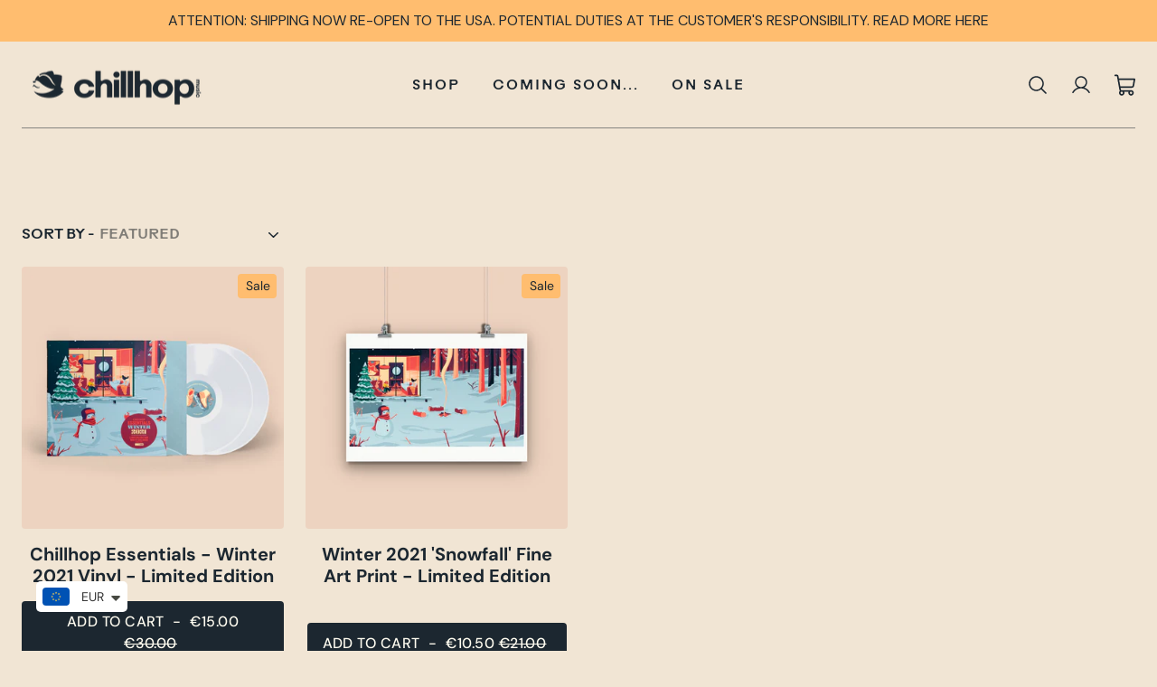

--- FILE ---
content_type: text/html; charset=utf-8
request_url: https://shop.chillhop.com/collections/winter-essentials-21
body_size: 29013
content:
<!doctype html>
<html class="no-js" lang="en" dir="ltr">
<head>
  <meta charset="utf-8">
  <meta http-equiv="X-UA-Compatible" content="IE=edge,chrome=1">
  <meta name="viewport" content="width=device-width,initial-scale=1">
  <meta name="theme-color" content="#1c2730">
  <link rel="canonical" href="http://shop.chillhop.com/collections/winter-essentials-21">
  <link rel="preconnect" href="https://cdn.shopify.com" crossorigin>
  <link rel="preconnect" href="https://fonts.shopifycdn.com" crossorigin>
  <link rel="dns-prefetch" href="https://productreviews.shopifycdn.com">
  <link rel="dns-prefetch" href="https://ajax.googleapis.com">
  <link rel="dns-prefetch" href="https://maps.googleapis.com">
  <link rel="dns-prefetch" href="https://maps.gstatic.com"><link rel="shortcut icon" href="//shop.chillhop.com/cdn/shop/files/Chillhop-PP-Hoodie_32x32.jpg?v=1718697250" type="image/png" /><title>Winter Essentials &#39;21
&ndash; Chillhop Music
</title>
<meta name="description" content=" "><meta property="og:site_name" content="Chillhop Music">
  <meta property="og:url" content="http://shop.chillhop.com/collections/winter-essentials-21">
  <meta property="og:title" content="Winter Essentials &#39;21">
  <meta property="og:type" content="website">
  <meta property="og:description" content=" "><meta property="og:image" content="http://shop.chillhop.com/cdn/shop/files/Fall_24_Webshop_Link_Thumbnails_2.jpg?v=1726061019">
    <meta property="og:image:secure_url" content="https://shop.chillhop.com/cdn/shop/files/Fall_24_Webshop_Link_Thumbnails_2.jpg?v=1726061019">
    <meta property="og:image:width" content="1200">
    <meta property="og:image:height" content="628"><meta name="twitter:site" content="@">
  <meta name="twitter:card" content="summary_large_image">
  <meta name="twitter:title" content="Winter Essentials &#39;21">
  <meta name="twitter:description" content=" ">
<style data-shopify>@font-face {
  font-family: "DM Sans";
  font-weight: 500;
  font-style: normal;
  font-display: swap;
  src: url("//shop.chillhop.com/cdn/fonts/dm_sans/dmsans_n5.8a0f1984c77eb7186ceb87c4da2173ff65eb012e.woff2") format("woff2"),
       url("//shop.chillhop.com/cdn/fonts/dm_sans/dmsans_n5.9ad2e755a89e15b3d6c53259daad5fc9609888e6.woff") format("woff");
}

  @font-face {
  font-family: "DM Sans";
  font-weight: 400;
  font-style: normal;
  font-display: swap;
  src: url("//shop.chillhop.com/cdn/fonts/dm_sans/dmsans_n4.ec80bd4dd7e1a334c969c265873491ae56018d72.woff2") format("woff2"),
       url("//shop.chillhop.com/cdn/fonts/dm_sans/dmsans_n4.87bdd914d8a61247b911147ae68e754d695c58a6.woff") format("woff");
}


  @font-face {
  font-family: "DM Sans";
  font-weight: 600;
  font-style: normal;
  font-display: swap;
  src: url("//shop.chillhop.com/cdn/fonts/dm_sans/dmsans_n6.70a2453ea926d613c6a2f89af05180d14b3a7c96.woff2") format("woff2"),
       url("//shop.chillhop.com/cdn/fonts/dm_sans/dmsans_n6.355605667bef215872257574b57fc097044f7e20.woff") format("woff");
}

  @font-face {
  font-family: "DM Sans";
  font-weight: 400;
  font-style: italic;
  font-display: swap;
  src: url("//shop.chillhop.com/cdn/fonts/dm_sans/dmsans_i4.b8fe05e69ee95d5a53155c346957d8cbf5081c1a.woff2") format("woff2"),
       url("//shop.chillhop.com/cdn/fonts/dm_sans/dmsans_i4.403fe28ee2ea63e142575c0aa47684d65f8c23a0.woff") format("woff");
}

  @font-face {
  font-family: "DM Sans";
  font-weight: 600;
  font-style: italic;
  font-display: swap;
  src: url("//shop.chillhop.com/cdn/fonts/dm_sans/dmsans_i6.b7d5b35c5f29523529e1bf4a3d0de71a44a277b6.woff2") format("woff2"),
       url("//shop.chillhop.com/cdn/fonts/dm_sans/dmsans_i6.9b760cc5bdd17b4de2c70249ba49bd707f27a31b.woff") format("woff");
}

</style><link href="//shop.chillhop.com/cdn/shop/t/31/assets/theme.css?v=57253084628136524561745253259" rel="stylesheet" type="text/css" media="all" />
  <link href="//shop.chillhop.com/cdn/shop/t/31/assets/swiper-bundle.min.css?v=17316575618428027071745227532" rel="stylesheet" type="text/css" media="all" />
  <link href="//shop.chillhop.com/cdn/shop/t/31/assets/custom.css?v=176584388071424218571763612352" rel="stylesheet" type="text/css" media="all" />
  <link href="//shop.chillhop.com/cdn/shop/t/31/assets/secondary-pages.css?v=120345719668967046681745227532" rel="stylesheet" type="text/css" media="all" />
<style data-shopify>@font-face {
      font-family: 'dm_Sans';
      src: url('//shop.chillhop.com/cdn/shop/files/DMSans-Regular.woff2?v=11420818402673236240') format('woff2'),
           url('//shop.chillhop.com/cdn/shop/files/DMSans-Regular.woff?v=11506144724400457640') format('woff');
      font-weight: 400;
      font-style: normal;
    }

    @font-face {
      font-family: 'dm_Sans';
      src: url('//shop.chillhop.com/cdn/shop/files/DMSans-Medium.woff2?v=12510307468501077457') format('woff2'),
           url('//shop.chillhop.com/cdn/shop/files/DMSans-Medium.woff?v=12617973133083888472') format('woff');
      font-weight: 500;
      font-style: normal;
    }

    @font-face {
      font-family: 'dm_Sans';
      src: url('//shop.chillhop.com/cdn/shop/files/DMSans-SemiBold.woff2?v=16891595024007734348') format('woff2'),
           url('//shop.chillhop.com/cdn/shop/files/DMSans-SemiBold.woff?v=8752328461333823884') format('woff');
      font-weight: 600;
      font-style: normal;
    }

    @font-face {
      font-family: 'dm_Sans';
      src: url('//shop.chillhop.com/cdn/shop/files/DMSans-Bold.woff2?v=13896555643236199409') format('woff2'),
           url('//shop.chillhop.com/cdn/shop/files/DMSans-Bold.woff?v=9438266738210469490') format('woff');
      font-weight: 700;
      font-style: normal;
    }

    @font-face {
      font-family: 'RauschenB';
      src: url('//shop.chillhop.com/cdn/shop/files/RauschenB-Medium.woff2?v=11043611846074875069') format('woff2'),
           url('//shop.chillhop.com/cdn/shop/files/RauschenB-Medium.woff?v=2585802836420534682') format('woff');
      font-weight: 500;
      font-style: normal;
    }

    @font-face {
      font-family: 'RauschenB';
      src: url('//shop.chillhop.com/cdn/shop/files/RauschenB-Semibold.woff2?v=5078567458178082157') format('woff2'),
           url('//shop.chillhop.com/cdn/shop/files/RauschenB-Semibold.woff?v=7655855430729511323') format('woff');
      font-weight: 600;
      font-style: normal;
    }

   
    :root {
    /*--typeHeaderPrimary: "DM Sans";*/
    --typeHeaderPrimary: 'RauschenB';
    --typeHeaderFallback: sans-serif;
    --typeHeaderSize: 48px;
    --typeHeaderWeight: 500;
    --typeHeaderLineHeight: 1;
    --typeHeaderSpacing: 0.0em;

    /*--typeBasePrimary:"DM Sans";*/
    --typeBasePrimary:'dm_Sans';
    --typeBaseFallback:sans-serif;
    --typeBaseSize: 16px;
    --typeBaseWeight: 400;
    --typeBaseSpacing: 0.0em;
    --typeBaseLineHeight: 1.4;
    --typeBaselineHeightMinus01: 1.3;

    --typeCollectionTitle: 20px;

    --iconWeight: 2px;
    --iconLinecaps: miter;

    
        --buttonRadius: 0;
    

    --colorGridOverlayOpacity: 0.1;
    }

    .placeholder-content {
    background-image: linear-gradient(100deg, #f1e5d4 40%, #eddec8 63%, #f1e5d4 79%);
    }</style><script>
    document.documentElement.className = document.documentElement.className.replace('no-js', 'js');

    window.theme = window.theme || {};
    theme.routes = {
      home: "/",
      cart: "/cart.js",
      cartPage: "/cart",
      cartAdd: "/cart/add.js",
      cartChange: "/cart/change.js",
      search: "/search",
      predictiveSearch: "/search/suggest"
    };
    theme.strings = {
      soldOut: "Sold Out",
      unavailable: "Unavailable",
      inStockLabel: "In stock, ready to ship",
      oneStockLabel: "Low stock - [count] item left",
      otherStockLabel: "Low stock - [count] items left",
      willNotShipUntil: "Ready to ship [date]",
      willBeInStockAfter: "Back in stock [date]",
      waitingForStock: "Inventory on the way",
      savePrice: "Save [saved_amount]",
      cartEmpty: "Your cart is currently empty.",
      cartTermsConfirmation: "You must agree with the terms and conditions of sales to check out",
      searchCollections: "Collections",
      searchPages: "Pages",
      searchArticles: "Articles",
      productFrom: "from ",
      maxQuantity: "You can only have [quantity] of [title] in your cart."
    };
    theme.settings = {
      cartType: "drawer",
      isCustomerTemplate: false,
      moneyFormat: "\u003cspan class=money\u003e€{{amount}}\u003c\/span\u003e",
      saveType: "percent",
      productImageSize: "square",
      productImageCover: false,
      predictiveSearch: true,
      predictiveSearchType: null,
      predictiveSearchVendor: false,
      predictiveSearchPrice: false,
      quickView: false,
      themeName: 'Base 2.0',
      themeVersion: "0.4.7"
    };
  </script>
<!-- Meta Pixel Code 2025-10-23 -->
<script>
!function(f,b,e,v,n,t,s)
{if(f.fbq)return;n=f.fbq=function(){n.callMethod?
n.callMethod.apply(n,arguments):n.queue.push(arguments)};
if(!f._fbq)f._fbq=n;n.push=n;n.loaded=!0;n.version='2.0';
n.queue=[];t=b.createElement(e);t.async=!0;
t.src=v;s=b.getElementsByTagName(e)[0];
s.parentNode.insertBefore(t,s)}(window, document,'script',
'https://connect.facebook.net/en_US/fbevents.js');
fbq('init', '4171306239799785');
fbq('track', 'PageView');
</script>

<!-- End Meta Pixel Code -->

  <script>window.performance && window.performance.mark && window.performance.mark('shopify.content_for_header.start');</script><meta name="google-site-verification" content="NnEZQwg_zoG0d6xaSaNR6aCshHdtitBihRrhSNJ7ayk">
<meta name="facebook-domain-verification" content="z4kwjy1fw91wvmszfksvcsf8u95m72">
<meta name="google-site-verification" content="hxzwQwylH_BmRM3txgtVYXofnSv1Ct_ambJQwWgfYos">
<meta name="google-site-verification" content="RPwN6VCDAfzeQYUHerHyxekCr2BZrlVRNqGb6ppbR24">
<meta id="shopify-digital-wallet" name="shopify-digital-wallet" content="/29917958/digital_wallets/dialog">
<meta name="shopify-checkout-api-token" content="9f6cd4e9a5b443fee33803dac3d4e0cb">
<meta id="in-context-paypal-metadata" data-shop-id="29917958" data-venmo-supported="false" data-environment="production" data-locale="en_US" data-paypal-v4="true" data-currency="EUR">
<link rel="alternate" type="application/atom+xml" title="Feed" href="/collections/winter-essentials-21.atom" />
<link rel="alternate" hreflang="x-default" href="http://shop.chillhop.com/collections/winter-essentials-21">
<link rel="alternate" hreflang="en-NL" href="http://shop.chillhop.com/collections/winter-essentials-21">
<link rel="alternate" hreflang="fr-NL" href="http://shop.chillhop.com/fr/collections/winter-essentials-21">
<link rel="alternate" type="application/json+oembed" href="http://shop.chillhop.com/collections/winter-essentials-21.oembed">
<script async="async" src="/checkouts/internal/preloads.js?locale=en-NL"></script>
<link rel="preconnect" href="https://shop.app" crossorigin="anonymous">
<script async="async" src="https://shop.app/checkouts/internal/preloads.js?locale=en-NL&shop_id=29917958" crossorigin="anonymous"></script>
<script id="shopify-features" type="application/json">{"accessToken":"9f6cd4e9a5b443fee33803dac3d4e0cb","betas":["rich-media-storefront-analytics"],"domain":"shop.chillhop.com","predictiveSearch":true,"shopId":29917958,"locale":"en"}</script>
<script>var Shopify = Shopify || {};
Shopify.shop = "chillhop-music-webshop.myshopify.com";
Shopify.locale = "en";
Shopify.currency = {"active":"EUR","rate":"1.0"};
Shopify.country = "NL";
Shopify.theme = {"name":"Chillhop 2.0 - Notified - 21 Apr 2025","id":181489205583,"schema_name":"Base 2.0","schema_version":"0.4.7","theme_store_id":null,"role":"main"};
Shopify.theme.handle = "null";
Shopify.theme.style = {"id":null,"handle":null};
Shopify.cdnHost = "shop.chillhop.com/cdn";
Shopify.routes = Shopify.routes || {};
Shopify.routes.root = "/";</script>
<script type="module">!function(o){(o.Shopify=o.Shopify||{}).modules=!0}(window);</script>
<script>!function(o){function n(){var o=[];function n(){o.push(Array.prototype.slice.apply(arguments))}return n.q=o,n}var t=o.Shopify=o.Shopify||{};t.loadFeatures=n(),t.autoloadFeatures=n()}(window);</script>
<script>
  window.ShopifyPay = window.ShopifyPay || {};
  window.ShopifyPay.apiHost = "shop.app\/pay";
  window.ShopifyPay.redirectState = null;
</script>
<script id="shop-js-analytics" type="application/json">{"pageType":"collection"}</script>
<script defer="defer" async type="module" src="//shop.chillhop.com/cdn/shopifycloud/shop-js/modules/v2/client.init-shop-cart-sync_BT-GjEfc.en.esm.js"></script>
<script defer="defer" async type="module" src="//shop.chillhop.com/cdn/shopifycloud/shop-js/modules/v2/chunk.common_D58fp_Oc.esm.js"></script>
<script defer="defer" async type="module" src="//shop.chillhop.com/cdn/shopifycloud/shop-js/modules/v2/chunk.modal_xMitdFEc.esm.js"></script>
<script type="module">
  await import("//shop.chillhop.com/cdn/shopifycloud/shop-js/modules/v2/client.init-shop-cart-sync_BT-GjEfc.en.esm.js");
await import("//shop.chillhop.com/cdn/shopifycloud/shop-js/modules/v2/chunk.common_D58fp_Oc.esm.js");
await import("//shop.chillhop.com/cdn/shopifycloud/shop-js/modules/v2/chunk.modal_xMitdFEc.esm.js");

  window.Shopify.SignInWithShop?.initShopCartSync?.({"fedCMEnabled":true,"windoidEnabled":true});

</script>
<script>
  window.Shopify = window.Shopify || {};
  if (!window.Shopify.featureAssets) window.Shopify.featureAssets = {};
  window.Shopify.featureAssets['shop-js'] = {"shop-cart-sync":["modules/v2/client.shop-cart-sync_DZOKe7Ll.en.esm.js","modules/v2/chunk.common_D58fp_Oc.esm.js","modules/v2/chunk.modal_xMitdFEc.esm.js"],"init-fed-cm":["modules/v2/client.init-fed-cm_B6oLuCjv.en.esm.js","modules/v2/chunk.common_D58fp_Oc.esm.js","modules/v2/chunk.modal_xMitdFEc.esm.js"],"shop-cash-offers":["modules/v2/client.shop-cash-offers_D2sdYoxE.en.esm.js","modules/v2/chunk.common_D58fp_Oc.esm.js","modules/v2/chunk.modal_xMitdFEc.esm.js"],"shop-login-button":["modules/v2/client.shop-login-button_QeVjl5Y3.en.esm.js","modules/v2/chunk.common_D58fp_Oc.esm.js","modules/v2/chunk.modal_xMitdFEc.esm.js"],"pay-button":["modules/v2/client.pay-button_DXTOsIq6.en.esm.js","modules/v2/chunk.common_D58fp_Oc.esm.js","modules/v2/chunk.modal_xMitdFEc.esm.js"],"shop-button":["modules/v2/client.shop-button_DQZHx9pm.en.esm.js","modules/v2/chunk.common_D58fp_Oc.esm.js","modules/v2/chunk.modal_xMitdFEc.esm.js"],"avatar":["modules/v2/client.avatar_BTnouDA3.en.esm.js"],"init-windoid":["modules/v2/client.init-windoid_CR1B-cfM.en.esm.js","modules/v2/chunk.common_D58fp_Oc.esm.js","modules/v2/chunk.modal_xMitdFEc.esm.js"],"init-shop-for-new-customer-accounts":["modules/v2/client.init-shop-for-new-customer-accounts_C_vY_xzh.en.esm.js","modules/v2/client.shop-login-button_QeVjl5Y3.en.esm.js","modules/v2/chunk.common_D58fp_Oc.esm.js","modules/v2/chunk.modal_xMitdFEc.esm.js"],"init-shop-email-lookup-coordinator":["modules/v2/client.init-shop-email-lookup-coordinator_BI7n9ZSv.en.esm.js","modules/v2/chunk.common_D58fp_Oc.esm.js","modules/v2/chunk.modal_xMitdFEc.esm.js"],"init-shop-cart-sync":["modules/v2/client.init-shop-cart-sync_BT-GjEfc.en.esm.js","modules/v2/chunk.common_D58fp_Oc.esm.js","modules/v2/chunk.modal_xMitdFEc.esm.js"],"shop-toast-manager":["modules/v2/client.shop-toast-manager_DiYdP3xc.en.esm.js","modules/v2/chunk.common_D58fp_Oc.esm.js","modules/v2/chunk.modal_xMitdFEc.esm.js"],"init-customer-accounts":["modules/v2/client.init-customer-accounts_D9ZNqS-Q.en.esm.js","modules/v2/client.shop-login-button_QeVjl5Y3.en.esm.js","modules/v2/chunk.common_D58fp_Oc.esm.js","modules/v2/chunk.modal_xMitdFEc.esm.js"],"init-customer-accounts-sign-up":["modules/v2/client.init-customer-accounts-sign-up_iGw4briv.en.esm.js","modules/v2/client.shop-login-button_QeVjl5Y3.en.esm.js","modules/v2/chunk.common_D58fp_Oc.esm.js","modules/v2/chunk.modal_xMitdFEc.esm.js"],"shop-follow-button":["modules/v2/client.shop-follow-button_CqMgW2wH.en.esm.js","modules/v2/chunk.common_D58fp_Oc.esm.js","modules/v2/chunk.modal_xMitdFEc.esm.js"],"checkout-modal":["modules/v2/client.checkout-modal_xHeaAweL.en.esm.js","modules/v2/chunk.common_D58fp_Oc.esm.js","modules/v2/chunk.modal_xMitdFEc.esm.js"],"shop-login":["modules/v2/client.shop-login_D91U-Q7h.en.esm.js","modules/v2/chunk.common_D58fp_Oc.esm.js","modules/v2/chunk.modal_xMitdFEc.esm.js"],"lead-capture":["modules/v2/client.lead-capture_BJmE1dJe.en.esm.js","modules/v2/chunk.common_D58fp_Oc.esm.js","modules/v2/chunk.modal_xMitdFEc.esm.js"],"payment-terms":["modules/v2/client.payment-terms_Ci9AEqFq.en.esm.js","modules/v2/chunk.common_D58fp_Oc.esm.js","modules/v2/chunk.modal_xMitdFEc.esm.js"]};
</script>
<script>(function() {
  var isLoaded = false;
  function asyncLoad() {
    if (isLoaded) return;
    isLoaded = true;
    var urls = ["https:\/\/app.cloverly-ecommerce.com\/script\/shopify\/?shop=chillhop-music-webshop.myshopify.com","https:\/\/client.crisp.chat\/l\/8ff55923-870a-4f02-a7c7-bb92a05b7406.js?shop=chillhop-music-webshop.myshopify.com","https:\/\/ecommplugins-scripts.trustpilot.com\/v2.1\/js\/header.min.js?settings=eyJrZXkiOiI5bVZNeUFMRnFuNWw4OUxHIiwicyI6InNrdSJ9\u0026shop=chillhop-music-webshop.myshopify.com","https:\/\/ecommplugins-trustboxsettings.trustpilot.com\/chillhop-music-webshop.myshopify.com.js?settings=1712150779231\u0026shop=chillhop-music-webshop.myshopify.com","https:\/\/swymv3pro-01.azureedge.net\/code\/swym-shopify.js?shop=chillhop-music-webshop.myshopify.com","https:\/\/gcc.metizapps.com\/assets\/js\/app.js?shop=chillhop-music-webshop.myshopify.com","https:\/\/widget.trustpilot.com\/bootstrap\/v5\/tp.widget.sync.bootstrap.min.js?shop=chillhop-music-webshop.myshopify.com","https:\/\/cdn-widgetsrepository.yotpo.com\/v1\/loader\/oOsqEw0fPtIQboheInDWwHw0UYRDxyDMgXmBmYVh?shop=chillhop-music-webshop.myshopify.com","https:\/\/static.klaviyo.com\/onsite\/js\/klaviyo.js?company_id=XxXv5b\u0026shop=chillhop-music-webshop.myshopify.com","\/\/cdn.app.metorik.com\/js\/shopify\/mtk.js?shop=chillhop-music-webshop.myshopify.com","https:\/\/widget.ecocart.tools\/ecocart.js?shop_name=chillhop-music-webshop.myshopify.com\u0026shop=chillhop-music-webshop.myshopify.com","https:\/\/cdn.hextom.com\/js\/ultimatesalesboost.js?shop=chillhop-music-webshop.myshopify.com","https:\/\/cdn.rebuyengine.com\/onsite\/js\/rebuy.js?shop=chillhop-music-webshop.myshopify.com"];
    for (var i = 0; i < urls.length; i++) {
      var s = document.createElement('script');
      s.type = 'text/javascript';
      s.async = true;
      s.src = urls[i];
      var x = document.getElementsByTagName('script')[0];
      x.parentNode.insertBefore(s, x);
    }
  };
  if(window.attachEvent) {
    window.attachEvent('onload', asyncLoad);
  } else {
    window.addEventListener('load', asyncLoad, false);
  }
})();</script>
<script id="__st">var __st={"a":29917958,"offset":3600,"reqid":"7d4d2571-83f7-4403-b24c-d0cacb7007e2-1769264756","pageurl":"shop.chillhop.com\/collections\/winter-essentials-21","u":"b2999146864a","p":"collection","rtyp":"collection","rid":262180110402};</script>
<script>window.ShopifyPaypalV4VisibilityTracking = true;</script>
<script id="captcha-bootstrap">!function(){'use strict';const t='contact',e='account',n='new_comment',o=[[t,t],['blogs',n],['comments',n],[t,'customer']],c=[[e,'customer_login'],[e,'guest_login'],[e,'recover_customer_password'],[e,'create_customer']],r=t=>t.map((([t,e])=>`form[action*='/${t}']:not([data-nocaptcha='true']) input[name='form_type'][value='${e}']`)).join(','),a=t=>()=>t?[...document.querySelectorAll(t)].map((t=>t.form)):[];function s(){const t=[...o],e=r(t);return a(e)}const i='password',u='form_key',d=['recaptcha-v3-token','g-recaptcha-response','h-captcha-response',i],f=()=>{try{return window.sessionStorage}catch{return}},m='__shopify_v',_=t=>t.elements[u];function p(t,e,n=!1){try{const o=window.sessionStorage,c=JSON.parse(o.getItem(e)),{data:r}=function(t){const{data:e,action:n}=t;return t[m]||n?{data:e,action:n}:{data:t,action:n}}(c);for(const[e,n]of Object.entries(r))t.elements[e]&&(t.elements[e].value=n);n&&o.removeItem(e)}catch(o){console.error('form repopulation failed',{error:o})}}const l='form_type',E='cptcha';function T(t){t.dataset[E]=!0}const w=window,h=w.document,L='Shopify',v='ce_forms',y='captcha';let A=!1;((t,e)=>{const n=(g='f06e6c50-85a8-45c8-87d0-21a2b65856fe',I='https://cdn.shopify.com/shopifycloud/storefront-forms-hcaptcha/ce_storefront_forms_captcha_hcaptcha.v1.5.2.iife.js',D={infoText:'Protected by hCaptcha',privacyText:'Privacy',termsText:'Terms'},(t,e,n)=>{const o=w[L][v],c=o.bindForm;if(c)return c(t,g,e,D).then(n);var r;o.q.push([[t,g,e,D],n]),r=I,A||(h.body.append(Object.assign(h.createElement('script'),{id:'captcha-provider',async:!0,src:r})),A=!0)});var g,I,D;w[L]=w[L]||{},w[L][v]=w[L][v]||{},w[L][v].q=[],w[L][y]=w[L][y]||{},w[L][y].protect=function(t,e){n(t,void 0,e),T(t)},Object.freeze(w[L][y]),function(t,e,n,w,h,L){const[v,y,A,g]=function(t,e,n){const i=e?o:[],u=t?c:[],d=[...i,...u],f=r(d),m=r(i),_=r(d.filter((([t,e])=>n.includes(e))));return[a(f),a(m),a(_),s()]}(w,h,L),I=t=>{const e=t.target;return e instanceof HTMLFormElement?e:e&&e.form},D=t=>v().includes(t);t.addEventListener('submit',(t=>{const e=I(t);if(!e)return;const n=D(e)&&!e.dataset.hcaptchaBound&&!e.dataset.recaptchaBound,o=_(e),c=g().includes(e)&&(!o||!o.value);(n||c)&&t.preventDefault(),c&&!n&&(function(t){try{if(!f())return;!function(t){const e=f();if(!e)return;const n=_(t);if(!n)return;const o=n.value;o&&e.removeItem(o)}(t);const e=Array.from(Array(32),(()=>Math.random().toString(36)[2])).join('');!function(t,e){_(t)||t.append(Object.assign(document.createElement('input'),{type:'hidden',name:u})),t.elements[u].value=e}(t,e),function(t,e){const n=f();if(!n)return;const o=[...t.querySelectorAll(`input[type='${i}']`)].map((({name:t})=>t)),c=[...d,...o],r={};for(const[a,s]of new FormData(t).entries())c.includes(a)||(r[a]=s);n.setItem(e,JSON.stringify({[m]:1,action:t.action,data:r}))}(t,e)}catch(e){console.error('failed to persist form',e)}}(e),e.submit())}));const S=(t,e)=>{t&&!t.dataset[E]&&(n(t,e.some((e=>e===t))),T(t))};for(const o of['focusin','change'])t.addEventListener(o,(t=>{const e=I(t);D(e)&&S(e,y())}));const B=e.get('form_key'),M=e.get(l),P=B&&M;t.addEventListener('DOMContentLoaded',(()=>{const t=y();if(P)for(const e of t)e.elements[l].value===M&&p(e,B);[...new Set([...A(),...v().filter((t=>'true'===t.dataset.shopifyCaptcha))])].forEach((e=>S(e,t)))}))}(h,new URLSearchParams(w.location.search),n,t,e,['guest_login'])})(!0,!0)}();</script>
<script integrity="sha256-4kQ18oKyAcykRKYeNunJcIwy7WH5gtpwJnB7kiuLZ1E=" data-source-attribution="shopify.loadfeatures" defer="defer" src="//shop.chillhop.com/cdn/shopifycloud/storefront/assets/storefront/load_feature-a0a9edcb.js" crossorigin="anonymous"></script>
<script crossorigin="anonymous" defer="defer" src="//shop.chillhop.com/cdn/shopifycloud/storefront/assets/shopify_pay/storefront-65b4c6d7.js?v=20250812"></script>
<script data-source-attribution="shopify.dynamic_checkout.dynamic.init">var Shopify=Shopify||{};Shopify.PaymentButton=Shopify.PaymentButton||{isStorefrontPortableWallets:!0,init:function(){window.Shopify.PaymentButton.init=function(){};var t=document.createElement("script");t.src="https://shop.chillhop.com/cdn/shopifycloud/portable-wallets/latest/portable-wallets.en.js",t.type="module",document.head.appendChild(t)}};
</script>
<script data-source-attribution="shopify.dynamic_checkout.buyer_consent">
  function portableWalletsHideBuyerConsent(e){var t=document.getElementById("shopify-buyer-consent"),n=document.getElementById("shopify-subscription-policy-button");t&&n&&(t.classList.add("hidden"),t.setAttribute("aria-hidden","true"),n.removeEventListener("click",e))}function portableWalletsShowBuyerConsent(e){var t=document.getElementById("shopify-buyer-consent"),n=document.getElementById("shopify-subscription-policy-button");t&&n&&(t.classList.remove("hidden"),t.removeAttribute("aria-hidden"),n.addEventListener("click",e))}window.Shopify?.PaymentButton&&(window.Shopify.PaymentButton.hideBuyerConsent=portableWalletsHideBuyerConsent,window.Shopify.PaymentButton.showBuyerConsent=portableWalletsShowBuyerConsent);
</script>
<script data-source-attribution="shopify.dynamic_checkout.cart.bootstrap">document.addEventListener("DOMContentLoaded",(function(){function t(){return document.querySelector("shopify-accelerated-checkout-cart, shopify-accelerated-checkout")}if(t())Shopify.PaymentButton.init();else{new MutationObserver((function(e,n){t()&&(Shopify.PaymentButton.init(),n.disconnect())})).observe(document.body,{childList:!0,subtree:!0})}}));
</script>
<link id="shopify-accelerated-checkout-styles" rel="stylesheet" media="screen" href="https://shop.chillhop.com/cdn/shopifycloud/portable-wallets/latest/accelerated-checkout-backwards-compat.css" crossorigin="anonymous">
<style id="shopify-accelerated-checkout-cart">
        #shopify-buyer-consent {
  margin-top: 1em;
  display: inline-block;
  width: 100%;
}

#shopify-buyer-consent.hidden {
  display: none;
}

#shopify-subscription-policy-button {
  background: none;
  border: none;
  padding: 0;
  text-decoration: underline;
  font-size: inherit;
  cursor: pointer;
}

#shopify-subscription-policy-button::before {
  box-shadow: none;
}

      </style>

<script>window.performance && window.performance.mark && window.performance.mark('shopify.content_for_header.end');</script>

  <script src="//shop.chillhop.com/cdn/shop/t/31/assets/vendor-scripts-v11.js" defer="defer"></script><script src="//shop.chillhop.com/cdn/shop/t/31/assets/theme.js?v=88105921645635366241745227532" defer="defer"></script>
  <script src="//shop.chillhop.com/cdn/shop/t/31/assets/custom.js?v=162071750506015643791745227532" defer="defer"></script><script src="https://cdn-widgetsrepository.yotpo.com/v1/loader/oOsqEw0fPtIQboheInDWwHw0UYRDxyDMgXmBmYVh?languageCode=en" async></script>

  <!-- TrustBox script -->
  <script type="text/javascript" src="//widget.trustpilot.com/bootstrap/v5/tp.widget.bootstrap.min.js" async></script>
  <!-- End TrustBox script -->

  <!-- Chillhop Standalone player -->
  <script     crossorigin="anonymous" 
            defer="defer"
            type="application/javascript" 
            src="https://player.chillhop.com/scripts/init.js?v=1769264756">
  </script>
  <link 
            href='https://player.chillhop.com/styles/templates/chillhop-shop.css?v1' 
            rel='stylesheet' />
  
<!-- BEGIN app block: shopify://apps/yotpo-product-reviews/blocks/settings/eb7dfd7d-db44-4334-bc49-c893b51b36cf -->


<script type="text/javascript">
  (function e(){var e=document.createElement("script");
  e.type="text/javascript",e.async=true,
  e.src="//staticw2.yotpo.com//widget.js?lang=en";
  var t=document.getElementsByTagName("script")[0];
  t.parentNode.insertBefore(e,t)})();
</script>



  
<!-- END app block --><!-- BEGIN app block: shopify://apps/klaviyo-email-marketing-sms/blocks/klaviyo-onsite-embed/2632fe16-c075-4321-a88b-50b567f42507 -->












  <script async src="https://static.klaviyo.com/onsite/js/XxXv5b/klaviyo.js?company_id=XxXv5b"></script>
  <script>!function(){if(!window.klaviyo){window._klOnsite=window._klOnsite||[];try{window.klaviyo=new Proxy({},{get:function(n,i){return"push"===i?function(){var n;(n=window._klOnsite).push.apply(n,arguments)}:function(){for(var n=arguments.length,o=new Array(n),w=0;w<n;w++)o[w]=arguments[w];var t="function"==typeof o[o.length-1]?o.pop():void 0,e=new Promise((function(n){window._klOnsite.push([i].concat(o,[function(i){t&&t(i),n(i)}]))}));return e}}})}catch(n){window.klaviyo=window.klaviyo||[],window.klaviyo.push=function(){var n;(n=window._klOnsite).push.apply(n,arguments)}}}}();</script>

  




  <script>
    window.klaviyoReviewsProductDesignMode = false
  </script>







<!-- END app block --><script src="https://cdn.shopify.com/extensions/a9a32278-85fd-435d-a2e4-15afbc801656/nova-multi-currency-converter-1/assets/nova-cur-app-embed.js" type="text/javascript" defer="defer"></script>
<link href="https://cdn.shopify.com/extensions/a9a32278-85fd-435d-a2e4-15afbc801656/nova-multi-currency-converter-1/assets/nova-cur.css" rel="stylesheet" type="text/css" media="all">
<script src="https://cdn.shopify.com/extensions/019bdca9-ef2b-7c60-b42c-67dcf2ec5680/hextom-sales-boost-71/assets/ultimatesalesboost.js" type="text/javascript" defer="defer"></script>
<link href="https://monorail-edge.shopifysvc.com" rel="dns-prefetch">
<script>(function(){if ("sendBeacon" in navigator && "performance" in window) {try {var session_token_from_headers = performance.getEntriesByType('navigation')[0].serverTiming.find(x => x.name == '_s').description;} catch {var session_token_from_headers = undefined;}var session_cookie_matches = document.cookie.match(/_shopify_s=([^;]*)/);var session_token_from_cookie = session_cookie_matches && session_cookie_matches.length === 2 ? session_cookie_matches[1] : "";var session_token = session_token_from_headers || session_token_from_cookie || "";function handle_abandonment_event(e) {var entries = performance.getEntries().filter(function(entry) {return /monorail-edge.shopifysvc.com/.test(entry.name);});if (!window.abandonment_tracked && entries.length === 0) {window.abandonment_tracked = true;var currentMs = Date.now();var navigation_start = performance.timing.navigationStart;var payload = {shop_id: 29917958,url: window.location.href,navigation_start,duration: currentMs - navigation_start,session_token,page_type: "collection"};window.navigator.sendBeacon("https://monorail-edge.shopifysvc.com/v1/produce", JSON.stringify({schema_id: "online_store_buyer_site_abandonment/1.1",payload: payload,metadata: {event_created_at_ms: currentMs,event_sent_at_ms: currentMs}}));}}window.addEventListener('pagehide', handle_abandonment_event);}}());</script>
<script id="web-pixels-manager-setup">(function e(e,d,r,n,o){if(void 0===o&&(o={}),!Boolean(null===(a=null===(i=window.Shopify)||void 0===i?void 0:i.analytics)||void 0===a?void 0:a.replayQueue)){var i,a;window.Shopify=window.Shopify||{};var t=window.Shopify;t.analytics=t.analytics||{};var s=t.analytics;s.replayQueue=[],s.publish=function(e,d,r){return s.replayQueue.push([e,d,r]),!0};try{self.performance.mark("wpm:start")}catch(e){}var l=function(){var e={modern:/Edge?\/(1{2}[4-9]|1[2-9]\d|[2-9]\d{2}|\d{4,})\.\d+(\.\d+|)|Firefox\/(1{2}[4-9]|1[2-9]\d|[2-9]\d{2}|\d{4,})\.\d+(\.\d+|)|Chrom(ium|e)\/(9{2}|\d{3,})\.\d+(\.\d+|)|(Maci|X1{2}).+ Version\/(15\.\d+|(1[6-9]|[2-9]\d|\d{3,})\.\d+)([,.]\d+|)( \(\w+\)|)( Mobile\/\w+|) Safari\/|Chrome.+OPR\/(9{2}|\d{3,})\.\d+\.\d+|(CPU[ +]OS|iPhone[ +]OS|CPU[ +]iPhone|CPU IPhone OS|CPU iPad OS)[ +]+(15[._]\d+|(1[6-9]|[2-9]\d|\d{3,})[._]\d+)([._]\d+|)|Android:?[ /-](13[3-9]|1[4-9]\d|[2-9]\d{2}|\d{4,})(\.\d+|)(\.\d+|)|Android.+Firefox\/(13[5-9]|1[4-9]\d|[2-9]\d{2}|\d{4,})\.\d+(\.\d+|)|Android.+Chrom(ium|e)\/(13[3-9]|1[4-9]\d|[2-9]\d{2}|\d{4,})\.\d+(\.\d+|)|SamsungBrowser\/([2-9]\d|\d{3,})\.\d+/,legacy:/Edge?\/(1[6-9]|[2-9]\d|\d{3,})\.\d+(\.\d+|)|Firefox\/(5[4-9]|[6-9]\d|\d{3,})\.\d+(\.\d+|)|Chrom(ium|e)\/(5[1-9]|[6-9]\d|\d{3,})\.\d+(\.\d+|)([\d.]+$|.*Safari\/(?![\d.]+ Edge\/[\d.]+$))|(Maci|X1{2}).+ Version\/(10\.\d+|(1[1-9]|[2-9]\d|\d{3,})\.\d+)([,.]\d+|)( \(\w+\)|)( Mobile\/\w+|) Safari\/|Chrome.+OPR\/(3[89]|[4-9]\d|\d{3,})\.\d+\.\d+|(CPU[ +]OS|iPhone[ +]OS|CPU[ +]iPhone|CPU IPhone OS|CPU iPad OS)[ +]+(10[._]\d+|(1[1-9]|[2-9]\d|\d{3,})[._]\d+)([._]\d+|)|Android:?[ /-](13[3-9]|1[4-9]\d|[2-9]\d{2}|\d{4,})(\.\d+|)(\.\d+|)|Mobile Safari.+OPR\/([89]\d|\d{3,})\.\d+\.\d+|Android.+Firefox\/(13[5-9]|1[4-9]\d|[2-9]\d{2}|\d{4,})\.\d+(\.\d+|)|Android.+Chrom(ium|e)\/(13[3-9]|1[4-9]\d|[2-9]\d{2}|\d{4,})\.\d+(\.\d+|)|Android.+(UC? ?Browser|UCWEB|U3)[ /]?(15\.([5-9]|\d{2,})|(1[6-9]|[2-9]\d|\d{3,})\.\d+)\.\d+|SamsungBrowser\/(5\.\d+|([6-9]|\d{2,})\.\d+)|Android.+MQ{2}Browser\/(14(\.(9|\d{2,})|)|(1[5-9]|[2-9]\d|\d{3,})(\.\d+|))(\.\d+|)|K[Aa][Ii]OS\/(3\.\d+|([4-9]|\d{2,})\.\d+)(\.\d+|)/},d=e.modern,r=e.legacy,n=navigator.userAgent;return n.match(d)?"modern":n.match(r)?"legacy":"unknown"}(),u="modern"===l?"modern":"legacy",c=(null!=n?n:{modern:"",legacy:""})[u],f=function(e){return[e.baseUrl,"/wpm","/b",e.hashVersion,"modern"===e.buildTarget?"m":"l",".js"].join("")}({baseUrl:d,hashVersion:r,buildTarget:u}),m=function(e){var d=e.version,r=e.bundleTarget,n=e.surface,o=e.pageUrl,i=e.monorailEndpoint;return{emit:function(e){var a=e.status,t=e.errorMsg,s=(new Date).getTime(),l=JSON.stringify({metadata:{event_sent_at_ms:s},events:[{schema_id:"web_pixels_manager_load/3.1",payload:{version:d,bundle_target:r,page_url:o,status:a,surface:n,error_msg:t},metadata:{event_created_at_ms:s}}]});if(!i)return console&&console.warn&&console.warn("[Web Pixels Manager] No Monorail endpoint provided, skipping logging."),!1;try{return self.navigator.sendBeacon.bind(self.navigator)(i,l)}catch(e){}var u=new XMLHttpRequest;try{return u.open("POST",i,!0),u.setRequestHeader("Content-Type","text/plain"),u.send(l),!0}catch(e){return console&&console.warn&&console.warn("[Web Pixels Manager] Got an unhandled error while logging to Monorail."),!1}}}}({version:r,bundleTarget:l,surface:e.surface,pageUrl:self.location.href,monorailEndpoint:e.monorailEndpoint});try{o.browserTarget=l,function(e){var d=e.src,r=e.async,n=void 0===r||r,o=e.onload,i=e.onerror,a=e.sri,t=e.scriptDataAttributes,s=void 0===t?{}:t,l=document.createElement("script"),u=document.querySelector("head"),c=document.querySelector("body");if(l.async=n,l.src=d,a&&(l.integrity=a,l.crossOrigin="anonymous"),s)for(var f in s)if(Object.prototype.hasOwnProperty.call(s,f))try{l.dataset[f]=s[f]}catch(e){}if(o&&l.addEventListener("load",o),i&&l.addEventListener("error",i),u)u.appendChild(l);else{if(!c)throw new Error("Did not find a head or body element to append the script");c.appendChild(l)}}({src:f,async:!0,onload:function(){if(!function(){var e,d;return Boolean(null===(d=null===(e=window.Shopify)||void 0===e?void 0:e.analytics)||void 0===d?void 0:d.initialized)}()){var d=window.webPixelsManager.init(e)||void 0;if(d){var r=window.Shopify.analytics;r.replayQueue.forEach((function(e){var r=e[0],n=e[1],o=e[2];d.publishCustomEvent(r,n,o)})),r.replayQueue=[],r.publish=d.publishCustomEvent,r.visitor=d.visitor,r.initialized=!0}}},onerror:function(){return m.emit({status:"failed",errorMsg:"".concat(f," has failed to load")})},sri:function(e){var d=/^sha384-[A-Za-z0-9+/=]+$/;return"string"==typeof e&&d.test(e)}(c)?c:"",scriptDataAttributes:o}),m.emit({status:"loading"})}catch(e){m.emit({status:"failed",errorMsg:(null==e?void 0:e.message)||"Unknown error"})}}})({shopId: 29917958,storefrontBaseUrl: "https://shop.chillhop.com",extensionsBaseUrl: "https://extensions.shopifycdn.com/cdn/shopifycloud/web-pixels-manager",monorailEndpoint: "https://monorail-edge.shopifysvc.com/unstable/produce_batch",surface: "storefront-renderer",enabledBetaFlags: ["2dca8a86"],webPixelsConfigList: [{"id":"3607036239","configuration":"{\"accountID\":\"XxXv5b\",\"webPixelConfig\":\"eyJlbmFibGVBZGRlZFRvQ2FydEV2ZW50cyI6IHRydWV9\"}","eventPayloadVersion":"v1","runtimeContext":"STRICT","scriptVersion":"524f6c1ee37bacdca7657a665bdca589","type":"APP","apiClientId":123074,"privacyPurposes":["ANALYTICS","MARKETING"],"dataSharingAdjustments":{"protectedCustomerApprovalScopes":["read_customer_address","read_customer_email","read_customer_name","read_customer_personal_data","read_customer_phone"]}},{"id":"3069608271","configuration":"{\"pixel_id\":\"4171306239799785\",\"pixel_type\":\"facebook_pixel\"}","eventPayloadVersion":"v1","runtimeContext":"OPEN","scriptVersion":"ca16bc87fe92b6042fbaa3acc2fbdaa6","type":"APP","apiClientId":2329312,"privacyPurposes":["ANALYTICS","MARKETING","SALE_OF_DATA"],"dataSharingAdjustments":{"protectedCustomerApprovalScopes":["read_customer_address","read_customer_email","read_customer_name","read_customer_personal_data","read_customer_phone"]}},{"id":"2208563535","configuration":"{\"pixelCode\":\"D0GVNRJC77UAB644FR0G\"}","eventPayloadVersion":"v1","runtimeContext":"STRICT","scriptVersion":"22e92c2ad45662f435e4801458fb78cc","type":"APP","apiClientId":4383523,"privacyPurposes":["ANALYTICS","MARKETING","SALE_OF_DATA"],"dataSharingAdjustments":{"protectedCustomerApprovalScopes":["read_customer_address","read_customer_email","read_customer_name","read_customer_personal_data","read_customer_phone"]}},{"id":"1128071503","configuration":"{\"config\":\"{\\\"pixel_id\\\":\\\"GT-P8QZNBX\\\",\\\"target_country\\\":\\\"NL\\\",\\\"gtag_events\\\":[{\\\"type\\\":\\\"view_item\\\",\\\"action_label\\\":\\\"MC-39MLSXWPQ6\\\"},{\\\"type\\\":\\\"purchase\\\",\\\"action_label\\\":\\\"MC-39MLSXWPQ6\\\"},{\\\"type\\\":\\\"page_view\\\",\\\"action_label\\\":\\\"MC-39MLSXWPQ6\\\"}],\\\"enable_monitoring_mode\\\":false}\"}","eventPayloadVersion":"v1","runtimeContext":"OPEN","scriptVersion":"b2a88bafab3e21179ed38636efcd8a93","type":"APP","apiClientId":1780363,"privacyPurposes":[],"dataSharingAdjustments":{"protectedCustomerApprovalScopes":["read_customer_address","read_customer_email","read_customer_name","read_customer_personal_data","read_customer_phone"]}},{"id":"shopify-app-pixel","configuration":"{}","eventPayloadVersion":"v1","runtimeContext":"STRICT","scriptVersion":"0450","apiClientId":"shopify-pixel","type":"APP","privacyPurposes":["ANALYTICS","MARKETING"]},{"id":"shopify-custom-pixel","eventPayloadVersion":"v1","runtimeContext":"LAX","scriptVersion":"0450","apiClientId":"shopify-pixel","type":"CUSTOM","privacyPurposes":["ANALYTICS","MARKETING"]}],isMerchantRequest: false,initData: {"shop":{"name":"Chillhop Music","paymentSettings":{"currencyCode":"EUR"},"myshopifyDomain":"chillhop-music-webshop.myshopify.com","countryCode":"NL","storefrontUrl":"http:\/\/shop.chillhop.com"},"customer":null,"cart":null,"checkout":null,"productVariants":[],"purchasingCompany":null},},"https://shop.chillhop.com/cdn","fcfee988w5aeb613cpc8e4bc33m6693e112",{"modern":"","legacy":""},{"shopId":"29917958","storefrontBaseUrl":"https:\/\/shop.chillhop.com","extensionBaseUrl":"https:\/\/extensions.shopifycdn.com\/cdn\/shopifycloud\/web-pixels-manager","surface":"storefront-renderer","enabledBetaFlags":"[\"2dca8a86\"]","isMerchantRequest":"false","hashVersion":"fcfee988w5aeb613cpc8e4bc33m6693e112","publish":"custom","events":"[[\"page_viewed\",{}],[\"collection_viewed\",{\"collection\":{\"id\":\"262180110402\",\"title\":\"Winter Essentials '21\",\"productVariants\":[{\"price\":{\"amount\":15.0,\"currencyCode\":\"EUR\"},\"product\":{\"title\":\"Chillhop Essentials - Winter 2021 Vinyl - Limited Edition\",\"vendor\":\"Chillhop Music Webshop - Vinyl\",\"id\":\"6644701790274\",\"untranslatedTitle\":\"Chillhop Essentials - Winter 2021 Vinyl - Limited Edition\",\"url\":\"\/products\/chillhop-essentials-winter-2021-vinyl-pre-order\",\"type\":\"Vinyl\"},\"id\":\"56194186838351\",\"image\":{\"src\":\"\/\/shop.chillhop.com\/cdn\/shop\/files\/Winter21MockUpWhiteFront.webp?v=1698661864\"},\"sku\":\"VI-12I-CR315-WH\",\"title\":\"Limited Edition White Edition - 2600 Only\",\"untranslatedTitle\":\"Limited Edition White Edition - 2600 Only\"},{\"price\":{\"amount\":10.5,\"currencyCode\":\"EUR\"},\"product\":{\"title\":\"Winter 2021 'Snowfall' Fine Art Print - Limited Edition\",\"vendor\":\"Chillhop Music Webshop - Art Prints\",\"id\":\"6653007822914\",\"untranslatedTitle\":\"Winter 2021 'Snowfall' Fine Art Print - Limited Edition\",\"url\":\"\/products\/winter-2021-fine-art-print\",\"type\":\"Art Print\"},\"id\":\"39529811607618\",\"image\":{\"src\":\"\/\/shop.chillhop.com\/cdn\/shop\/files\/Mockup-Print-Winter21.webp?v=1698664131\"},\"sku\":\"CH-PR-WI-002\",\"title\":\"Default Title\",\"untranslatedTitle\":\"Default Title\"}]}}]]"});</script><script>
  window.ShopifyAnalytics = window.ShopifyAnalytics || {};
  window.ShopifyAnalytics.meta = window.ShopifyAnalytics.meta || {};
  window.ShopifyAnalytics.meta.currency = 'EUR';
  var meta = {"products":[{"id":6644701790274,"gid":"gid:\/\/shopify\/Product\/6644701790274","vendor":"Chillhop Music Webshop - Vinyl","type":"Vinyl","handle":"chillhop-essentials-winter-2021-vinyl-pre-order","variants":[{"id":56194186838351,"price":1500,"name":"Chillhop Essentials - Winter 2021 Vinyl - Limited Edition - Limited Edition White Edition - 2600 Only","public_title":"Limited Edition White Edition - 2600 Only","sku":"VI-12I-CR315-WH"}],"remote":false},{"id":6653007822914,"gid":"gid:\/\/shopify\/Product\/6653007822914","vendor":"Chillhop Music Webshop - Art Prints","type":"Art Print","handle":"winter-2021-fine-art-print","variants":[{"id":39529811607618,"price":1050,"name":"Winter 2021 'Snowfall' Fine Art Print - Limited Edition","public_title":null,"sku":"CH-PR-WI-002"}],"remote":false}],"page":{"pageType":"collection","resourceType":"collection","resourceId":262180110402,"requestId":"7d4d2571-83f7-4403-b24c-d0cacb7007e2-1769264756"}};
  for (var attr in meta) {
    window.ShopifyAnalytics.meta[attr] = meta[attr];
  }
</script>
<script class="analytics">
  (function () {
    var customDocumentWrite = function(content) {
      var jquery = null;

      if (window.jQuery) {
        jquery = window.jQuery;
      } else if (window.Checkout && window.Checkout.$) {
        jquery = window.Checkout.$;
      }

      if (jquery) {
        jquery('body').append(content);
      }
    };

    var hasLoggedConversion = function(token) {
      if (token) {
        return document.cookie.indexOf('loggedConversion=' + token) !== -1;
      }
      return false;
    }

    var setCookieIfConversion = function(token) {
      if (token) {
        var twoMonthsFromNow = new Date(Date.now());
        twoMonthsFromNow.setMonth(twoMonthsFromNow.getMonth() + 2);

        document.cookie = 'loggedConversion=' + token + '; expires=' + twoMonthsFromNow;
      }
    }

    var trekkie = window.ShopifyAnalytics.lib = window.trekkie = window.trekkie || [];
    if (trekkie.integrations) {
      return;
    }
    trekkie.methods = [
      'identify',
      'page',
      'ready',
      'track',
      'trackForm',
      'trackLink'
    ];
    trekkie.factory = function(method) {
      return function() {
        var args = Array.prototype.slice.call(arguments);
        args.unshift(method);
        trekkie.push(args);
        return trekkie;
      };
    };
    for (var i = 0; i < trekkie.methods.length; i++) {
      var key = trekkie.methods[i];
      trekkie[key] = trekkie.factory(key);
    }
    trekkie.load = function(config) {
      trekkie.config = config || {};
      trekkie.config.initialDocumentCookie = document.cookie;
      var first = document.getElementsByTagName('script')[0];
      var script = document.createElement('script');
      script.type = 'text/javascript';
      script.onerror = function(e) {
        var scriptFallback = document.createElement('script');
        scriptFallback.type = 'text/javascript';
        scriptFallback.onerror = function(error) {
                var Monorail = {
      produce: function produce(monorailDomain, schemaId, payload) {
        var currentMs = new Date().getTime();
        var event = {
          schema_id: schemaId,
          payload: payload,
          metadata: {
            event_created_at_ms: currentMs,
            event_sent_at_ms: currentMs
          }
        };
        return Monorail.sendRequest("https://" + monorailDomain + "/v1/produce", JSON.stringify(event));
      },
      sendRequest: function sendRequest(endpointUrl, payload) {
        // Try the sendBeacon API
        if (window && window.navigator && typeof window.navigator.sendBeacon === 'function' && typeof window.Blob === 'function' && !Monorail.isIos12()) {
          var blobData = new window.Blob([payload], {
            type: 'text/plain'
          });

          if (window.navigator.sendBeacon(endpointUrl, blobData)) {
            return true;
          } // sendBeacon was not successful

        } // XHR beacon

        var xhr = new XMLHttpRequest();

        try {
          xhr.open('POST', endpointUrl);
          xhr.setRequestHeader('Content-Type', 'text/plain');
          xhr.send(payload);
        } catch (e) {
          console.log(e);
        }

        return false;
      },
      isIos12: function isIos12() {
        return window.navigator.userAgent.lastIndexOf('iPhone; CPU iPhone OS 12_') !== -1 || window.navigator.userAgent.lastIndexOf('iPad; CPU OS 12_') !== -1;
      }
    };
    Monorail.produce('monorail-edge.shopifysvc.com',
      'trekkie_storefront_load_errors/1.1',
      {shop_id: 29917958,
      theme_id: 181489205583,
      app_name: "storefront",
      context_url: window.location.href,
      source_url: "//shop.chillhop.com/cdn/s/trekkie.storefront.8d95595f799fbf7e1d32231b9a28fd43b70c67d3.min.js"});

        };
        scriptFallback.async = true;
        scriptFallback.src = '//shop.chillhop.com/cdn/s/trekkie.storefront.8d95595f799fbf7e1d32231b9a28fd43b70c67d3.min.js';
        first.parentNode.insertBefore(scriptFallback, first);
      };
      script.async = true;
      script.src = '//shop.chillhop.com/cdn/s/trekkie.storefront.8d95595f799fbf7e1d32231b9a28fd43b70c67d3.min.js';
      first.parentNode.insertBefore(script, first);
    };
    trekkie.load(
      {"Trekkie":{"appName":"storefront","development":false,"defaultAttributes":{"shopId":29917958,"isMerchantRequest":null,"themeId":181489205583,"themeCityHash":"13535978649304682929","contentLanguage":"en","currency":"EUR"},"isServerSideCookieWritingEnabled":true,"monorailRegion":"shop_domain","enabledBetaFlags":["65f19447"]},"Session Attribution":{},"S2S":{"facebookCapiEnabled":true,"source":"trekkie-storefront-renderer","apiClientId":580111}}
    );

    var loaded = false;
    trekkie.ready(function() {
      if (loaded) return;
      loaded = true;

      window.ShopifyAnalytics.lib = window.trekkie;

      var originalDocumentWrite = document.write;
      document.write = customDocumentWrite;
      try { window.ShopifyAnalytics.merchantGoogleAnalytics.call(this); } catch(error) {};
      document.write = originalDocumentWrite;

      window.ShopifyAnalytics.lib.page(null,{"pageType":"collection","resourceType":"collection","resourceId":262180110402,"requestId":"7d4d2571-83f7-4403-b24c-d0cacb7007e2-1769264756","shopifyEmitted":true});

      var match = window.location.pathname.match(/checkouts\/(.+)\/(thank_you|post_purchase)/)
      var token = match? match[1]: undefined;
      if (!hasLoggedConversion(token)) {
        setCookieIfConversion(token);
        window.ShopifyAnalytics.lib.track("Viewed Product Category",{"currency":"EUR","category":"Collection: winter-essentials-21","collectionName":"winter-essentials-21","collectionId":262180110402,"nonInteraction":true},undefined,undefined,{"shopifyEmitted":true});
      }
    });


        var eventsListenerScript = document.createElement('script');
        eventsListenerScript.async = true;
        eventsListenerScript.src = "//shop.chillhop.com/cdn/shopifycloud/storefront/assets/shop_events_listener-3da45d37.js";
        document.getElementsByTagName('head')[0].appendChild(eventsListenerScript);

})();</script>
  <script>
  if (!window.ga || (window.ga && typeof window.ga !== 'function')) {
    window.ga = function ga() {
      (window.ga.q = window.ga.q || []).push(arguments);
      if (window.Shopify && window.Shopify.analytics && typeof window.Shopify.analytics.publish === 'function') {
        window.Shopify.analytics.publish("ga_stub_called", {}, {sendTo: "google_osp_migration"});
      }
      console.error("Shopify's Google Analytics stub called with:", Array.from(arguments), "\nSee https://help.shopify.com/manual/promoting-marketing/pixels/pixel-migration#google for more information.");
    };
    if (window.Shopify && window.Shopify.analytics && typeof window.Shopify.analytics.publish === 'function') {
      window.Shopify.analytics.publish("ga_stub_initialized", {}, {sendTo: "google_osp_migration"});
    }
  }
</script>
<script
  defer
  src="https://shop.chillhop.com/cdn/shopifycloud/perf-kit/shopify-perf-kit-3.0.4.min.js"
  data-application="storefront-renderer"
  data-shop-id="29917958"
  data-render-region="gcp-us-east1"
  data-page-type="collection"
  data-theme-instance-id="181489205583"
  data-theme-name="Base 2.0"
  data-theme-version="0.4.7"
  data-monorail-region="shop_domain"
  data-resource-timing-sampling-rate="10"
  data-shs="true"
  data-shs-beacon="true"
  data-shs-export-with-fetch="true"
  data-shs-logs-sample-rate="1"
  data-shs-beacon-endpoint="https://shop.chillhop.com/api/collect"
></script>
</head>

<body class="template-collection" data-center-text="true" data-button_style="square" data-type_header_capitalize="true" data-type_headers_align_text="true" data-type_product_capitalize="true" data-swatch_style="round" >

  <noscript><img height="1" width="1" style="display:none"
src="https://www.facebook.com/tr?id=4171306239799785&ev=PageView&noscript=1"
/></noscript>

  <a class="in-page-link visually-hidden skip-link" href="#MainContent">Skip to content</a>

  <div id="PageContainer" class="page-container">
    <div class="transition-body"><!-- BEGIN sections: header-group -->
<div id="shopify-section-sections--25219894411599__24a13f94-b975-4b41-8f2a-98c53a92a851" class="shopify-section shopify-section-group-header-group Index_announcement_slider_new"><div class="Index_announcement_slider_main_new" style="background: #ffbd6f; color: #1c2730;">
    <div class="page-width">
      <div class="Index_announcement_slider_inner_new">
        <div class="Index_announcement_slider_mainloop_new">
          <div class="swiper Index_announcement_slider">
            <div class="swiper-wrapper"><div class="swiper-slide Index_announcement_slider_innerloop_boxs_new" style="background: #ffbd6f; color: #1c2730;"><a href="/pages/usa-tariffs"><p>ATTENTION: SHIPPING NOW RE-OPEN TO THE USA. POTENTIAL DUTIES AT THE CUSTOMER'S RESPONSIBILITY. READ MORE HERE</p>
</a></div></div>
          </div>
        </div>
      </div>
    </div>
  </div></div><div id="shopify-section-sections--25219894411599__header" class="shopify-section shopify-section-group-header-group Header_new">

<div id="NavDrawer" class="drawer drawer--left Drawer_menu_main_new">
  <div class="drawer__contents">
    <div class="drawer__fixed-header">
      <div class="drawer__header appear-animation appear-delay-1">
        <div class="h2 drawer__title"></div>
        <div class="drawer__close">
          <button type="button" class="drawer__close-button js-drawer-close">
            <svg aria-hidden="true" focusable="false" role="presentation" class="icon icon-close" viewBox="0 0 64 64"><title>icon-X</title><path d="m19 17.61 27.12 27.13m0-27.12L19 44.74"/></svg>
            <span class="icon__fallback-text">Close menu</span>
          </button>
        </div>
      </div>
    </div>
    <div class="drawer__scrollable Drawer_menu_inner_new">
      <ul class="mobile-nav mobile-nav--heading-style" role="navigation" aria-label="Primary"><li class="mobile-nav__item appear-animation appear-delay-2">
            
<div id="Linklist-vinyl"
                            class="mobile-nav__item mobile-nav__item_new collapsible-content collapsible-content--all is-open"
                            style="height: auto;">
                            <div class="collapsible-content__inner">
                              <ul class="mobile-nav__sublist">
                                <li class="">
                                  <div class="mobile-nav__child-item">
                                      <button type="button"
                                      aria-controls="Sublinklist-vinyl-1"
                                      class="mobile-nav__link--button mobile-nav__link--top-level collapsible-trigger">
                                        <span>Vinyl</span><span class="collapsible-trigger__icon collapsible-trigger__icon--circle collapsible-trigger__icon--open" role="presentation">
  <svg aria-hidden="true" focusable="false" role="presentation" class="icon icon--wide icon-chevron-down" viewBox="0 0 28 16"><path d="m1.57 1.59 12.76 12.77L27.1 1.59" stroke-width="2" stroke="#000" fill="none"/></svg>
</span>
</button>
                                  </div>
                                  <div
                                    id="Sublinklist-vinyl-1"
                                    class="mobile-nav__sublist collapsible-content collapsible-content--all">
                                    <div class="collapsible-content__inner">
                                      <ul class="mobile-nav__grandchildlist">
                                        
                                          <li class="mobile-nav__item">
                                            <a href="/collections/artist-releases" class="mobile-nav__link">
                                              Artist Releases
                                            </a>
                                          </li>
                                          <li class="mobile-nav__item">
                                            <a href="/collections/repress" class="mobile-nav__link">
                                              Repress
                                            </a>
                                          </li>
                                          <li class="mobile-nav__item">
                                            <a href="/collections/essentials-vinyl" class="mobile-nav__link">
                                              Essentials
                                            </a>
                                          </li>
                                          <li class="mobile-nav__item">
                                            <a href="/collections/other-compilations" class="mobile-nav__link">
                                              Other Compilations
                                            </a>
                                          </li>
                                          <li class="mobile-nav__item">
                                            <a href="/collections/vinyl" class="mobile-nav__link">
                                              SHOP ALL
                                            </a>
                                          </li></ul>
                                    </div>
                                  </div>
                                </li>
                              </ul>
                            </div>
                          </div><div id="Linklist-apparel"
                            class="mobile-nav__item mobile-nav__item_new collapsible-content collapsible-content--all is-open"
                            style="height: auto;">
                            <div class="collapsible-content__inner">
                              <ul class="mobile-nav__sublist">
                                <li class="">
                                  <div class="mobile-nav__child-item">
                                      <button type="button"
                                      aria-controls="Sublinklist-apparel-1"
                                      class="mobile-nav__link--button mobile-nav__link--top-level collapsible-trigger">
                                        <span>Apparel</span><span class="collapsible-trigger__icon collapsible-trigger__icon--circle collapsible-trigger__icon--open" role="presentation">
  <svg aria-hidden="true" focusable="false" role="presentation" class="icon icon--wide icon-chevron-down" viewBox="0 0 28 16"><path d="m1.57 1.59 12.76 12.77L27.1 1.59" stroke-width="2" stroke="#000" fill="none"/></svg>
</span>
</button>
                                  </div>
                                  <div
                                    id="Sublinklist-apparel-1"
                                    class="mobile-nav__sublist collapsible-content collapsible-content--all">
                                    <div class="collapsible-content__inner">
                                      <ul class="mobile-nav__grandchildlist">
                                        
                                          <li class="mobile-nav__item">
                                            <a href="/collections/t-shirts" class="mobile-nav__link">
                                              Tees
                                            </a>
                                          </li>
                                          <li class="mobile-nav__item">
                                            <a href="/collections/hoodies" class="mobile-nav__link">
                                              Hoodies
                                            </a>
                                          </li>
                                          <li class="mobile-nav__item">
                                            <a href="/collections/headwear" class="mobile-nav__link">
                                              Headwear
                                            </a>
                                          </li>
                                          <li class="mobile-nav__item">
                                            <a href="/collections/illustrator-focus-collection-wenyi-geng" class="mobile-nav__link">
                                              Wenyi Geng Collection
                                            </a>
                                          </li>
                                          <li class="mobile-nav__item">
                                            <a href="/collections/clothing" class="mobile-nav__link">
                                              SHOP ALL
                                            </a>
                                          </li></ul>
                                    </div>
                                  </div>
                                </li>
                              </ul>
                            </div>
                          </div><div id="Linklist-cd-tapes"
                            class="mobile-nav__item mobile-nav__item_new collapsible-content collapsible-content--all is-open"
                            style="height: auto;">
                            <div class="collapsible-content__inner">
                              <ul class="mobile-nav__sublist">
                                <li class="">
                                  <div class="mobile-nav__child-item">
                                      <button type="button"
                                      aria-controls="Sublinklist-cd-tapes-3"
                                      class="mobile-nav__link--button mobile-nav__link--top-level collapsible-trigger">
                                        <span>Cd & Tapes</span><span class="collapsible-trigger__icon collapsible-trigger__icon--circle collapsible-trigger__icon--open" role="presentation">
  <svg aria-hidden="true" focusable="false" role="presentation" class="icon icon--wide icon-chevron-down" viewBox="0 0 28 16"><path d="m1.57 1.59 12.76 12.77L27.1 1.59" stroke-width="2" stroke="#000" fill="none"/></svg>
</span>
</button>
                                  </div>
                                  <div
                                    id="Sublinklist-cd-tapes-3"
                                    class="mobile-nav__sublist collapsible-content collapsible-content--all">
                                    <div class="collapsible-content__inner">
                                      <ul class="mobile-nav__grandchildlist">
                                        
                                          <li class="mobile-nav__item">
                                            <a href="/collections/cd" class="mobile-nav__link">
                                              CD's
                                            </a>
                                          </li>
                                          <li class="mobile-nav__item">
                                            <a href="/collections/tape" class="mobile-nav__link">
                                              Tapes
                                            </a>
                                          </li>
                                          <li class="mobile-nav__item">
                                            <a href="/collections/cd-tape" class="mobile-nav__link">
                                              SHOP ALL
                                            </a>
                                          </li></ul>
                                    </div>
                                  </div>
                                </li>
                              </ul>
                            </div>
                          </div><div id="Linklist-accessories"
                            class="mobile-nav__item mobile-nav__item_new collapsible-content collapsible-content--all is-open"
                            style="height: auto;">
                            <div class="collapsible-content__inner">
                              <ul class="mobile-nav__sublist">
                                <li class="">
                                  <div class="mobile-nav__child-item">
                                      <button type="button"
                                      aria-controls="Sublinklist-accessories-4"
                                      class="mobile-nav__link--button mobile-nav__link--top-level collapsible-trigger">
                                        <span>Accessories</span><span class="collapsible-trigger__icon collapsible-trigger__icon--circle collapsible-trigger__icon--open" role="presentation">
  <svg aria-hidden="true" focusable="false" role="presentation" class="icon icon--wide icon-chevron-down" viewBox="0 0 28 16"><path d="m1.57 1.59 12.76 12.77L27.1 1.59" stroke-width="2" stroke="#000" fill="none"/></svg>
</span>
</button>
                                  </div>
                                  <div
                                    id="Sublinklist-accessories-4"
                                    class="mobile-nav__sublist collapsible-content collapsible-content--all">
                                    <div class="collapsible-content__inner">
                                      <ul class="mobile-nav__grandchildlist">
                                        
                                          <li class="mobile-nav__item">
                                            <a href="/collections/the-art-store" class="mobile-nav__link">
                                              Art Store
                                            </a>
                                          </li>
                                          <li class="mobile-nav__item">
                                            <a href="/collections/chillhop-raccoon" class="mobile-nav__link">
                                              Chillhop Raccoon
                                            </a>
                                          </li>
                                          <li class="mobile-nav__item">
                                            <a href="/collections/pins" class="mobile-nav__link">
                                              Pins
                                            </a>
                                          </li>
                                          <li class="mobile-nav__item">
                                            <a href="/collections/plushies" class="mobile-nav__link">
                                              Plushie
                                            </a>
                                          </li>
                                          <li class="mobile-nav__item">
                                            <a href="/collections/sample-packs-1" class="mobile-nav__link">
                                              Sample Packs
                                            </a>
                                          </li>
                                          <li class="mobile-nav__item">
                                            <a href="/collections/vinyl-slipmats" class="mobile-nav__link">
                                              Slipmats
                                            </a>
                                          </li>
                                          <li class="mobile-nav__item">
                                            <a href="/collections/accessories" class="mobile-nav__link">
                                              SHOP ALL
                                            </a>
                                          </li></ul>
                                    </div>
                                  </div>
                                </li>
                              </ul>
                            </div>
                          </div></li><li class="mobile-nav__item appear-animation appear-delay-3">
            
<div class="mobile-nav__has-sublist"><button type="button"
                      aria-controls="Linklist-2"
                      class="mobile-nav__link--button mobile-nav__link--top-level collapsible-trigger collapsible--auto-height">
                      <span class="mobile-nav__faux-link">
                        More+
                      </span>
                      <div class="mobile-nav__toggle">
                        <span class="faux-button"><span class="collapsible-trigger__icon collapsible-trigger__icon--open" role="presentation">
  <svg aria-hidden="true" focusable="false" role="presentation" class="icon icon--wide icon-chevron-down" viewBox="0 0 28 16"><path d="m1.57 1.59 12.76 12.77L27.1 1.59" stroke-width="2" stroke="#000" fill="none"/></svg>
</span>
</span>
                      </div>
                    </button></div>
<div id="Linklist-2"
                  class="mobile-nav__sublist collapsible-content collapsible-content--all"
                  >
                  <div class="collapsible-content__inner">
                    <ul class="mobile-nav__sublist mobile-nav__sublist_new"><li class="mobile-nav__item">
                          <div class="mobile-nav__child-item"><a href="/pages/contact-us"
                                class="mobile-nav__link"
                                id="Sublabel-pages-contact-us1"
                                >
                                Contact Us
                              </a></div></li><li class="mobile-nav__item">
                          <div class="mobile-nav__child-item"><a href="/pages/size-chart"
                                class="mobile-nav__link"
                                id="Sublabel-pages-size-chart2"
                                >
                                Size Chart
                              </a></div></li></ul>
                  </div>
                </div></li><li class="mobile-nav__item appear-animation appear-delay-4">
            
<a href="/collections/coming-soon" class="mobile-nav__link mobile-nav__link--top-level">Coming Soon...</a>
</li><li class="mobile-nav__item appear-animation appear-delay-5">
            
<a href="/collections/on-sale-1" class="mobile-nav__link mobile-nav__link--top-level">On Sale</a>
</li></ul>
      
      <ul class="bottom_new_menu_new"></ul></div>
  </div>
</div>
<div id="CartDrawer" class="drawer drawer--right">
    <form id="CartDrawerForm" action="/cart" method="post" novalidate class="drawer__contents" data-location="cart-drawer">
      <div class="drawer__fixed-header">
        <div class="drawer__header appear-animation appear-delay-1">
          <div class="h2 drawer__title">Cart</div>
          <div class="drawer__close">
            <button type="button" class="drawer__close-button js-drawer-close">
              <svg aria-hidden="true" focusable="false" role="presentation" class="icon icon-close" viewBox="0 0 64 64"><title>icon-X</title><path d="m19 17.61 27.12 27.13m0-27.12L19 44.74"/></svg>
              <span class="icon__fallback-text">Close cart</span>
            </button>
          </div>
        </div>
      </div>

      <div class="drawer__inner">
        <div class="drawer__scrollable">
          <div data-products class="appear-animation appear-delay-2"></div>

          
        </div>

        <div class="drawer__footer appear-animation appear-delay-4">
          <div data-discounts>
            
          </div>

          <div class="cart__item-sub cart__item-row">
            <div class="ajaxcart__subtotal">Subtotal</div>
            <div data-subtotal><span class=money>€0.00</span></div>
          </div>

          <div class="cart__item-row text-center">
            <small>
              Shipping, taxes, and discount codes calculated at checkout.<br />
            </small>
          </div>

          

          <div class="cart__checkout-wrapper">
            <button type="submit" name="checkout" data-terms-required="false" class="btn cart__checkout">
              Check out
            </button>

            
          </div>
        </div>
      </div>

      <div class="drawer__cart-empty appear-animation appear-delay-2">
        <div class="drawer__scrollable">
          Your cart is currently empty.
        </div>
      </div>
    </form>
  </div><style>
  .site-nav__link,
  .site-nav__dropdown-link:not(.site-nav__dropdown-link--top-level) {
    font-size: 20px;
  }
  
    .site-nav__link, .mobile-nav__link--top-level {
      text-transform: uppercase;
      letter-spacing: 0.2em;
    }
    .mobile-nav__link--top-level {
      font-size: 1.1em;
    }
  

  

  
    .megamenu__collection-image {
      display: none;
    }
  
.site-header {
      box-shadow: 0 0 1px rgba(0,0,0,0.2);
    }

    .toolbar + .header-sticky-wrapper .site-header {
      border-top: 0;
    }</style>

<div class="Header_main_new" data-section-id="sections--25219894411599__header" data-section-type="header"><div class="header-sticky-wrapper">
    <div id="HeaderWrapper" class="header-wrapper"><header
        id="SiteHeader"
        class="site-header site-header--heading-style"
        data-sticky="true"
        data-overlay="false">
        <div class="page-width">
          <div
            class="header-layout header-layout--left-center"
            data-logo-align="left"><div class="header-item header-item--logo"><style data-shopify>.header-item--logo,
    .header-layout--left-center .header-item--logo,
    .header-layout--left-center .header-item--icons {
      -webkit-box-flex: 0 1 50px;
      -ms-flex: 0 1 50px;
      flex: 0 1 50px;
    }

    @media only screen and (min-width: 769px) {
      .header-item--logo,
      .header-layout--left-center .header-item--logo,
      .header-layout--left-center .header-item--icons {
        -webkit-box-flex: 0 0 210px;
        -ms-flex: 0 0 210px;
        flex: 0 0 210px;
      }
    }

    .site-header__logo a {
      width: 50px;
    }
    .is-light .site-header__logo .logo--inverted {
      width: 50px;
    }
    @media only screen and (min-width: 769px) {
      .site-header__logo a {
        width: 210px;
      }

      .is-light .site-header__logo .logo--inverted {
        width: 210px;
      }
    }</style><div class="h1 site-header__logo" itemscope itemtype="http://schema.org/Organization" >
      <a
        href="/"
        itemprop="url"
        class="site-header__logo-link logo--has-inverted"
        style="padding-top: 25.131419328750507%">

        





<image-element data-aos="image-fade-in" data-aos-offset="150">


  
    
    <img src="//shop.chillhop.com/cdn/shop/files/Chillhop_Primary_Logo_RGB_Night-min.png?v=1718699545&amp;width=420" alt="" srcset="//shop.chillhop.com/cdn/shop/files/Chillhop_Primary_Logo_RGB_Night-min.png?v=1718699545&amp;width=210 210w, //shop.chillhop.com/cdn/shop/files/Chillhop_Primary_Logo_RGB_Night-min.png?v=1718699545&amp;width=420 420w" width="210" height="52.775980590376065" loading="eager" class="small--hide image-element" sizes="210px" itemprop="logo" style="max-height: 52.775980590376065px;max-width: 210px;">
  


</image-element>






<image-element data-aos="image-fade-in" data-aos-offset="150">


  
    
    <img src="//shop.chillhop.com/cdn/shop/files/PP_night.png?v=1718700428&amp;width=100" alt="" srcset="//shop.chillhop.com/cdn/shop/files/PP_night.png?v=1718700428&amp;width=50 50w, //shop.chillhop.com/cdn/shop/files/PP_night.png?v=1718700428&amp;width=100 100w" width="50" height="50.0" loading="eager" class="medium-up--hide image-element" sizes="50px" style="max-height: 50.0px;max-width: 50px;">
  


</image-element>


</a><a
          href="/"
          itemprop="url"
          class="site-header__logo-link logo--inverted"
          style="padding-top: 25.131419328750507%">

          





<image-element data-aos="image-fade-in" data-aos-offset="150">


  
    
    <img src="//shop.chillhop.com/cdn/shop/files/Chillhop_Reversed_Logo_RGB_WhiteWidow-min.png?v=1718699593&amp;width=420" alt="" srcset="//shop.chillhop.com/cdn/shop/files/Chillhop_Reversed_Logo_RGB_WhiteWidow-min.png?v=1718699593&amp;width=210 210w, //shop.chillhop.com/cdn/shop/files/Chillhop_Reversed_Logo_RGB_WhiteWidow-min.png?v=1718699593&amp;width=420 420w" width="210" height="52.775980590376065" loading="eager" class="small--hide image-element" sizes="210px" itemprop="logo" style="max-height: 52.775980590376065px;max-width: 210px;">
  


</image-element>






<image-element data-aos="image-fade-in" data-aos-offset="150">


  
    
    <img src="//shop.chillhop.com/cdn/shop/files/PP_WhiteWhidow.png?v=1718700422&amp;width=100" alt="" srcset="//shop.chillhop.com/cdn/shop/files/PP_WhiteWhidow.png?v=1718700422&amp;width=50 50w, //shop.chillhop.com/cdn/shop/files/PP_WhiteWhidow.png?v=1718700422&amp;width=100 100w" width="50" height="50.0" loading="eager" class="medium-up--hide image-element" sizes="50px" style="max-height: 50.0px;max-width: 50px;">
  


</image-element>


</a></div></div><div class="header-item header-item--navigation text-center" role="navigation" aria-label="Primary"><ul class="site-nav site-navigation small--hide Header_desktop_nav_main_new"><li class="site-nav__item site-nav__expanded-item site-nav--has-dropdown site-nav--is-megamenu">
      
        <details
          data-hover="false"
          id="site-nav-item--1"
          class="site-nav__details"
        >
          <summary
            data-link="/"
            aria-expanded="false"
            aria-controls="site-nav-item--1"
            class="site-nav__link site-nav__link--underline site-nav__link--has-dropdown"
          >
            Shop <svg aria-hidden="true" focusable="false" role="presentation" class="icon icon--wide icon-chevron-down" viewBox="0 0 28 16"><path d="m1.57 1.59 12.76 12.77L27.1 1.59" stroke-width="2" stroke="#000" fill="none"/></svg>
          </summary>
      
<div class="site-nav__dropdown megamenu text-left Header_desktop_nav_inner_new">
                      <div class="page-width">
                        <div class="Header_desktop_nav_mainloop_new">
                          <div class="Header_desktop_nav_innerloop_new"><div class="Header_desktop_nav_innerloop_mainboxs_new">
                                <div class="Header_desktop_nav_innerloop_innerboxs_new"><div class="Header_desktop_nav_innerloop_innerboxs_title_new">
                                      <h4>
                                        <a href="/collections/vinyl">Vinyl</a>
                                      </h4>
                                    </div><div class="Header_desktop_nav_innerloop_innerboxs_menus_new">
                                      <ul class="menu">
                                        
                                          <li class="menu-link">
                                            <a href="/collections/artist-releases">Artist Releases</a>
                                          </li>
                                        
                                          <li class="menu-link">
                                            <a href="/collections/repress">Repress</a>
                                          </li>
                                        
                                          <li class="menu-link">
                                            <a href="/collections/essentials-vinyl">Essentials</a>
                                          </li>
                                        
                                          <li class="menu-link">
                                            <a href="/collections/other-compilations">Other Compilations</a>
                                          </li>
                                        
                                          <li class="menu-link">
                                            <a href="/collections/vinyl">SHOP ALL</a>
                                          </li>
                                        
                                      </ul>
                                    </div></div>
                              </div><div class="Header_desktop_nav_innerloop_mainboxs_new">
                                <div class="Header_desktop_nav_innerloop_innerboxs_new"><div class="Header_desktop_nav_innerloop_innerboxs_title_new">
                                      <h4><a href="/collections/apparel">Apparel</a></h4>
                                    </div><div class="Header_desktop_nav_innerloop_innerboxs_menus_new">
                                      <ul class="menu">
                                        
                                          <li class="menu-link">
                                            <a href="/collections/t-shirts">Tees</a>
                                          </li>
                                        
                                          <li class="menu-link">
                                            <a href="/collections/hoodies">Hoodies</a>
                                          </li>
                                        
                                          <li class="menu-link">
                                            <a href="/collections/headwear">Headwear</a>
                                          </li>
                                        
                                          <li class="menu-link">
                                            <a href="/collections/illustrator-focus-collection-wenyi-geng">Wenyi Geng Collection</a>
                                          </li>
                                        
                                          <li class="menu-link">
                                            <a href="/collections/clothing">SHOP ALL</a>
                                          </li>
                                        
                                      </ul>
                                    </div></div>
                              </div><div class="Header_desktop_nav_innerloop_mainboxs_new">
                                <div class="Header_desktop_nav_innerloop_innerboxs_new"><div class="Header_desktop_nav_innerloop_innerboxs_title_new">
                                      <h4><a href="/collections/cd-tape">Cd & Tapes</a></h4>
                                    </div><div class="Header_desktop_nav_innerloop_innerboxs_menus_new">
                                      <ul class="menu">
                                        
                                          <li class="menu-link">
                                            <a href="/collections/cd">CD's</a>
                                          </li>
                                        
                                          <li class="menu-link">
                                            <a href="/collections/tape">Tapes</a>
                                          </li>
                                        
                                          <li class="menu-link">
                                            <a href="/collections/cd-tape">SHOP ALL</a>
                                          </li>
                                        
                                      </ul>
                                    </div></div>
                              </div><div class="Header_desktop_nav_innerloop_mainboxs_new">
                                <div class="Header_desktop_nav_innerloop_innerboxs_new"><div class="Header_desktop_nav_innerloop_innerboxs_title_new">
                                      <h4><a href="/collections/accessories">Accessories</a></h4>
                                    </div><div class="Header_desktop_nav_innerloop_innerboxs_menus_new">
                                      <ul class="menu">
                                        
                                          <li class="menu-link">
                                            <a href="/collections/the-art-store">Art Store</a>
                                          </li>
                                        
                                          <li class="menu-link">
                                            <a href="/collections/chillhop-raccoon">Chillhop Raccoon</a>
                                          </li>
                                        
                                          <li class="menu-link">
                                            <a href="/collections/pins">Pins</a>
                                          </li>
                                        
                                          <li class="menu-link">
                                            <a href="/collections/plushies">Plushie</a>
                                          </li>
                                        
                                          <li class="menu-link">
                                            <a href="/collections/sample-packs-1">Sample Packs</a>
                                          </li>
                                        
                                          <li class="menu-link">
                                            <a href="/collections/vinyl-slipmats">Slipmats</a>
                                          </li>
                                        
                                          <li class="menu-link">
                                            <a href="/collections/accessories">SHOP ALL</a>
                                          </li>
                                        
                                      </ul>
                                    </div></div>
                              </div></div>
                        </div>
                      </div>
                    </div>
        </details>
      
    </li><li class="site-nav__item site-nav__expanded-item">
      
        <a
          href="/collections/coming-soon"
          class="site-nav__link site-nav__link--underline"
        >
          Coming Soon...
        </a>
      

    </li><li class="site-nav__item site-nav__expanded-item">
      
        <a
          href="/collections/on-sale-1"
          class="site-nav__link site-nav__link--underline"
        >
          On Sale
        </a>
      

    </li></ul>
</div><div class="header-item header-item--icons"><div class="site-nav">
  <div class="site-nav__icons"><a href="/search" class="site-nav__link site-nav__link--icon js-search-header">
        <svg width="24" height="24" viewBox="0 0 24 24" fill="none" xmlns="http://www.w3.org/2000/svg"><path d="M21.5308 20.4696L16.8368 15.7765C18.1973 14.1431 18.8757 12.048 18.7309 9.92715C18.5861 7.80629 17.6293 5.82289 16.0593 4.38956C14.4894 2.95623 12.4274 2.18333 10.3021 2.23163C8.17687 2.27993 6.15205 3.14571 4.64888 4.64888C3.14571 6.15205 2.27993 8.17687 2.23163 10.3021C2.18333 12.4274 2.95623 14.4894 4.38956 16.0593C5.82289 17.6293 7.80629 18.5861 9.92715 18.7309C12.048 18.8757 14.1431 18.1973 15.7765 16.8368L20.4696 21.5308C20.5393 21.6005 20.622 21.6558 20.713 21.6935C20.8041 21.7312 20.9017 21.7506 21.0002 21.7506C21.0988 21.7506 21.1963 21.7312 21.2874 21.6935C21.3784 21.6558 21.4612 21.6005 21.5308 21.5308C21.6005 21.4612 21.6558 21.3784 21.6935 21.2874C21.7312 21.1963 21.7506 21.0988 21.7506 21.0002C21.7506 20.9017 21.7312 20.8041 21.6935 20.713C21.6558 20.622 21.6005 20.5393 21.5308 20.4696ZM3.75021 10.5002C3.75021 9.16519 4.14609 7.86015 4.88779 6.75011C5.62949 5.64008 6.6837 4.77492 7.9171 4.26403C9.1505 3.75314 10.5077 3.61946 11.8171 3.87991C13.1264 4.14036 14.3292 4.78324 15.2732 5.72724C16.2172 6.67125 16.8601 7.87398 17.1205 9.18335C17.381 10.4927 17.2473 11.8499 16.7364 13.0833C16.2255 14.3167 15.3603 15.3709 14.2503 16.1126C13.1403 16.8543 11.8352 17.2502 10.5002 17.2502C8.71061 17.2482 6.99488 16.5364 5.72944 15.271C4.464 14.0056 3.7522 12.2898 3.75021 10.5002Z" fill="#1C2730"/></svg>
        <span class="icon__fallback-text">Search</span>
      </a><a class="site-nav__link site-nav__link--icon" href="/account">
        <svg width="24" height="24" viewBox="0 0 24 24" fill="none" xmlns="http://www.w3.org/2000/svg"><path d="M21.6489 19.8751C20.2211 17.4067 18.0208 15.6367 15.4529 14.7976C16.7231 14.0415 17.7099 12.8893 18.2619 11.518C18.8139 10.1468 18.9004 8.63224 18.5083 7.20701C18.1162 5.78178 17.2671 4.52467 16.0914 3.62873C14.9156 2.73279 13.4783 2.24756 12.0001 2.24756C10.5219 2.24756 9.08463 2.73279 7.90891 3.62873C6.73318 4.52467 5.88406 5.78178 5.49195 7.20701C5.09984 8.63224 5.18641 10.1468 5.73837 11.518C6.29033 12.8893 7.27716 14.0415 8.54732 14.7976C5.97951 15.6357 3.77919 17.4057 2.35138 19.8751C2.29902 19.9605 2.26429 20.0555 2.24924 20.1545C2.23419 20.2535 2.23912 20.3545 2.26375 20.4516C2.28837 20.5487 2.33219 20.6399 2.39262 20.7197C2.45305 20.7996 2.52887 20.8666 2.61559 20.9167C2.70232 20.9667 2.7982 20.999 2.89758 21.0114C2.99695 21.0238 3.09782 21.0163 3.19421 20.9891C3.29061 20.9619 3.38059 20.9157 3.45884 20.8532C3.53709 20.7907 3.60203 20.7131 3.64982 20.6251C5.41607 17.5726 8.53794 15.7501 12.0001 15.7501C15.4623 15.7501 18.5842 17.5726 20.3504 20.6251C20.3982 20.7131 20.4632 20.7907 20.5414 20.8532C20.6197 20.9157 20.7097 20.9619 20.806 20.9891C20.9024 21.0163 21.0033 21.0238 21.1027 21.0114C21.2021 20.999 21.2979 20.9667 21.3847 20.9167C21.4714 20.8666 21.5472 20.7996 21.6076 20.7197C21.6681 20.6399 21.7119 20.5487 21.7365 20.4516C21.7611 20.3545 21.7661 20.2535 21.751 20.1545C21.736 20.0555 21.7012 19.9605 21.6489 19.8751ZM6.75013 9.00011C6.75013 7.96176 7.05804 6.94672 7.63492 6.08337C8.21179 5.22001 9.03173 4.5471 9.99104 4.14974C10.9504 3.75238 12.006 3.64841 13.0244 3.85099C14.0428 4.05356 14.9782 4.55357 15.7124 5.2878C16.4467 6.02202 16.9467 6.95748 17.1493 7.97589C17.3518 8.99429 17.2479 10.0499 16.8505 11.0092C16.4531 11.9685 15.7802 12.7884 14.9169 13.3653C14.0535 13.9422 13.0385 14.2501 12.0001 14.2501C10.6082 14.2486 9.27371 13.695 8.28947 12.7108C7.30522 11.7265 6.75162 10.392 6.75013 9.00011Z" fill="#1C2730"/></svg>
        <span class="icon__fallback-text">Log in
</span>
      </a><a href="/cart" class="site-nav__link site-nav__link--icon js-drawer-open-cart" aria-controls="CartDrawer" data-icon="bag">
      <span class="cart-link"><svg width="21" height="21" viewBox="0 0 21 21" fill="none" xmlns="http://www.w3.org/2000/svg">
<path d="M20.8256 4.51906C20.7552 4.43481 20.6672 4.36705 20.5677 4.32056C20.4683 4.27407 20.3598 4.24998 20.25 4.25H5.12625L4.66781 1.73187C4.60502 1.38625 4.42292 1.07363 4.15325 0.84851C3.88359 0.62339 3.54347 0.50005 3.19219 0.5H1.5C1.30109 0.5 1.11032 0.57902 0.96967 0.71967C0.829018 0.86032 0.75 1.05109 0.75 1.25C0.75 1.44891 0.829018 1.63968 0.96967 1.78033C1.11032 1.92098 1.30109 2 1.5 2H3.1875L5.58375 15.1522C5.65434 15.5422 5.82671 15.9067 6.08344 16.2087C5.72911 16.5397 5.47336 16.9623 5.34455 17.4298C5.21575 17.8972 5.21892 18.3912 5.35371 18.8569C5.48851 19.3226 5.74966 19.7419 6.10821 20.0683C6.46676 20.3947 6.9087 20.6154 7.38502 20.7059C7.86134 20.7965 8.35344 20.7533 8.80673 20.5813C9.26003 20.4092 9.65682 20.115 9.9531 19.7312C10.2494 19.3474 10.4336 18.889 10.4853 18.407C10.537 17.9249 10.4541 17.4379 10.2459 17H14.5041C14.3363 17.3513 14.2495 17.7357 14.25 18.125C14.25 18.6442 14.404 19.1517 14.6924 19.5834C14.9808 20.0151 15.3908 20.3515 15.8705 20.5502C16.3501 20.7489 16.8779 20.8008 17.3871 20.6996C17.8963 20.5983 18.364 20.3483 18.7312 19.9812C19.0983 19.614 19.3483 19.1463 19.4496 18.6371C19.5508 18.1279 19.4989 17.6001 19.3002 17.1205C19.1015 16.6408 18.7651 16.2308 18.3334 15.9424C17.9017 15.654 17.3942 15.5 16.875 15.5H7.79719C7.62155 15.5 7.45149 15.4383 7.31665 15.3257C7.18182 15.2132 7.09077 15.0569 7.05938 14.8841L6.76219 13.25H17.6372C18.1641 13.2499 18.6743 13.0649 19.0788 12.7272C19.4833 12.3896 19.7564 11.9206 19.8506 11.4022L20.9906 5.13406C21.0099 5.02572 21.0051 4.91447 20.9766 4.80818C20.9481 4.7019 20.8966 4.60319 20.8256 4.51906ZM9 18.125C9 18.3475 8.93402 18.565 8.8104 18.75C8.68679 18.935 8.51109 19.0792 8.30552 19.1644C8.09995 19.2495 7.87375 19.2718 7.65552 19.2284C7.43729 19.185 7.23684 19.0778 7.0795 18.9205C6.92217 18.7632 6.81502 18.5627 6.77162 18.3445C6.72821 18.1262 6.75049 17.9 6.83564 17.6945C6.92078 17.4889 7.06498 17.3132 7.24998 17.1896C7.43499 17.066 7.6525 17 7.875 17C8.17337 17 8.45952 17.1185 8.6705 17.3295C8.88147 17.5405 9 17.8266 9 18.125ZM18 18.125C18 18.3475 17.934 18.565 17.8104 18.75C17.6868 18.935 17.5111 19.0792 17.3055 19.1644C17.1 19.2495 16.8738 19.2718 16.6555 19.2284C16.4373 19.185 16.2368 19.0778 16.0795 18.9205C15.9222 18.7632 15.815 18.5627 15.7716 18.3445C15.7282 18.1262 15.7505 17.9 15.8356 17.6945C15.9208 17.4889 16.065 17.3132 16.25 17.1896C16.435 17.066 16.6525 17 16.875 17C17.1734 17 17.4595 17.1185 17.6705 17.3295C17.8815 17.5405 18 17.8266 18 18.125ZM18.375 11.1341C18.3435 11.3074 18.2521 11.464 18.1166 11.5766C17.9812 11.6893 17.8105 11.7506 17.6344 11.75H6.48938L5.39906 5.75H19.3509L18.375 11.1341Z" fill="#1C2730"/>
</svg>


             <span class="icon__fallback-text">Cart</span>
        <span class="cart-link__bubble"></span>
      </span>
    </a><button
        type="button"
        class="site-nav__link site-nav__link--icon js-drawer-open-nav medium-up--hide"
        aria-controls="NavDrawer">
        <svg width="32" height="33" viewBox="0 0 32 33" fill="none" xmlns="http://www.w3.org/2000/svg">
          <path d="M21 16.5C21 16.7652 20.8946 17.0196 20.7071 17.2071C20.5196 17.3947 20.2652 17.5 20 17.5H3C2.73479 17.5 2.48043 17.3947 2.2929 17.2071C2.10536 17.0196 2 16.7652 2 16.5C2 16.2348 2.10536 15.9804 2.2929 15.7929C2.48043 15.6054 2.73479 15.5 3 15.5H20C20.2652 15.5 20.5196 15.6054 20.7071 15.7929C20.8946 15.9804 21 16.2348 21 16.5ZM29 7H3C2.73479 7 2.48043 7.10536 2.29289 7.29289C2.10536 7.48043 2 7.73478 2 8C2 8.26522 2.10536 8.51957 2.29289 8.70711C2.48043 8.89464 2.73479 9 3 9H29C29.2652 9 29.5196 8.89464 29.7071 8.70711C29.8946 8.51957 30 8.26522 30 8C30 7.73478 29.8946 7.48043 29.7071 7.29289C29.5196 7.10536 29.2652 7 29 7ZM14 24H3C2.73478 24 2.48043 24.1054 2.29289 24.2929C2.10536 24.4804 2 24.7348 2 25C2 25.2652 2.10536 25.5196 2.29289 25.7071C2.48043 25.8947 2.73478 26 3 26H14C14.2652 26 14.5196 25.8947 14.7071 25.7071C14.8946 25.5196 15 25.2652 15 25C15 24.7348 14.8946 24.4804 14.7071 24.2929C14.5196 24.1054 14.2652 24 14 24Z" fill="#1C2730"/>
        </svg>
        <span class="icon__fallback-text">Site navigation</span>
      </button></div>
</div>
</div>
          </div></div>
        <div class="site-header__search-container">
          <div class="site-header__search">
            <div class="page-width">
              <predictive-search data-context="header" data-enabled="true" data-dark="false">
  <div class="predictive__screen" data-screen></div>
  <form action="/search" method="get" role="search">
    <label for="Search" class="hidden-label">Search</label>
    <div class="search__input-wrap">
      <input
        class="search__input"
        id="Search"
        type="search"
        name="q"
        value=""
        role="combobox"
        aria-expanded="false"
        aria-owns="predictive-search-results"
        aria-controls="predictive-search-results"
        aria-haspopup="listbox"
        aria-autocomplete="list"
        autocorrect="off"
        autocomplete="off"
        autocapitalize="off"
        spellcheck="false"
        placeholder="Search"
        tabindex="0"
      >
      <input name="options[prefix]" type="hidden" value="last">
      <button class="btn--search" type="submit">
        <svg width="24" height="24" viewBox="0 0 24 24" fill="none" xmlns="http://www.w3.org/2000/svg"><path d="M21.5308 20.4696L16.8368 15.7765C18.1973 14.1431 18.8757 12.048 18.7309 9.92715C18.5861 7.80629 17.6293 5.82289 16.0593 4.38956C14.4894 2.95623 12.4274 2.18333 10.3021 2.23163C8.17687 2.27993 6.15205 3.14571 4.64888 4.64888C3.14571 6.15205 2.27993 8.17687 2.23163 10.3021C2.18333 12.4274 2.95623 14.4894 4.38956 16.0593C5.82289 17.6293 7.80629 18.5861 9.92715 18.7309C12.048 18.8757 14.1431 18.1973 15.7765 16.8368L20.4696 21.5308C20.5393 21.6005 20.622 21.6558 20.713 21.6935C20.8041 21.7312 20.9017 21.7506 21.0002 21.7506C21.0988 21.7506 21.1963 21.7312 21.2874 21.6935C21.3784 21.6558 21.4612 21.6005 21.5308 21.5308C21.6005 21.4612 21.6558 21.3784 21.6935 21.2874C21.7312 21.1963 21.7506 21.0988 21.7506 21.0002C21.7506 20.9017 21.7312 20.8041 21.6935 20.713C21.6558 20.622 21.6005 20.5393 21.5308 20.4696ZM3.75021 10.5002C3.75021 9.16519 4.14609 7.86015 4.88779 6.75011C5.62949 5.64008 6.6837 4.77492 7.9171 4.26403C9.1505 3.75314 10.5077 3.61946 11.8171 3.87991C13.1264 4.14036 14.3292 4.78324 15.2732 5.72724C16.2172 6.67125 16.8601 7.87398 17.1205 9.18335C17.381 10.4927 17.2473 11.8499 16.7364 13.0833C16.2255 14.3167 15.3603 15.3709 14.2503 16.1126C13.1403 16.8543 11.8352 17.2502 10.5002 17.2502C8.71061 17.2482 6.99488 16.5364 5.72944 15.271C4.464 14.0056 3.7522 12.2898 3.75021 10.5002Z" fill="#1C2730"/></svg>
        <span class="icon__fallback-text">Search</span>
      </button>
    </div>

    <button class="btn--close-search">
      <svg aria-hidden="true" focusable="false" role="presentation" class="icon icon-close" viewBox="0 0 64 64"><defs><style>.cls-1{fill:none;stroke:#000;stroke-miterlimit:10;stroke-width:2px}</style></defs><path class="cls-1" d="M19 17.61l27.12 27.13m0-27.13L19 44.74"/></svg>
    </button>
    <div id="predictive-search" class="search__results" tabindex="-1"></div>
  </form>
</predictive-search>

            </div>
          </div>
        </div>
      </header>
    </div>
  </div>
</div>


</div>
<!-- END sections: header-group --><!-- BEGIN sections: popup-group -->

<!-- END sections: popup-group --><main class="main-content" id="MainContent">
        <div id="shopify-section-template--25219898638671__rich_text_E9T4nc" class="shopify-section index-section"><div class="text-center page-width page-width--narrow "></div>
</div><div id="shopify-section-template--25219898638671__sub-collection" class="shopify-section">

</div><div id="shopify-section-template--25219898638671__main-collection" class="shopify-section"><link href="//shop.chillhop.com/cdn/shop/t/31/assets/main-collection.css?v=88269843171971862451745227532" rel="stylesheet" type="text/css" media="all" />
<div
  class="collection-content main-collection"
  data-section-id="template--25219898638671__main-collection"
  data-section-type="collection-grid"
>
  <div id="CollectionAjaxContent">
    <div class="page-width">
      <div class="grid">
        <div class="grid__item medium-up--one-fifth grid__item--sidebar">
</div>
        <div class="grid__item medium-up--four-fifths grid__item--content"><div  ><div data-scroll-to>
                  



<div class="collection-grid__wrapper">
  <div class="collection-filter">
    <div class="collection-filter__item collection-filter__item--drawer">
      <button
        type="button"
        class="js-drawer-open-collection-filters btn btn--tertiary"
        aria-controls="FilterDrawer">
          <svg aria-hidden="true" focusable="false" role="presentation" class="icon icon-filter" viewBox="0 0 64 64"><title>icon-filter</title><path d="M48 42h10m-10 0a5 5 0 1 1-5-5 5 5 0 0 1 5 5ZM7 42h31M16 22H6m10 0a5 5 0 1 1 5 5 5 5 0 0 1-5-5Zm41 0H26"/></svg>
          Filter
</button>
    </div>

    <div class="collection-filter__item collection-filter__item--count small--hide"></div>

    <div class="collection-filter__item collection-filter__item--sort">
        <div class="collection-filter__sort-container"><label for="SortBy" class="sort-label">sort by -</label>
        <select name="SortBy" id="SortBy" data-default-sortby="manual">
          <option value="title-ascending" selected="selected">Sort</option><option value="manual" selected="selected">Featured</option><option value="best-selling">Best selling</option><option value="title-ascending">Alphabetically, A-Z</option><option value="title-descending">Alphabetically, Z-A</option><option value="price-ascending">Price, low to high</option><option value="price-descending">Price, high to low</option><option value="created-ascending">Date, old to new</option><option value="created-descending">Date, new to old</option></select>
        </div>
    </div>
  </div>

  <div class="grid grid--uniform" data-scroll-to>

<div class="grid__item grid-product small--one-half medium-up--one-quarter  Product_grid_item_main_new" data-aos="row-of-4" data-product-handle="chillhop-essentials-winter-2021-vinyl-pre-order" data-product-id="6644701790274">
  <div class="grid-product__content"><div class="grid-product__tag grid-product__tag--sale">
          Sale
        </div><div class="grid__item-image-wrapper">
      <div class="grid-product__image-mask"><div
            class="grid__image-ratio grid__image-ratio--square">



<image-element data-aos="image-fade-in" data-aos-offset="150">


  
    
    <img src="//shop.chillhop.com/cdn/shop/files/Winter21MockUpWhiteFront.webp?v=1698661864&amp;width=1080" alt="" srcset="//shop.chillhop.com/cdn/shop/files/Winter21MockUpWhiteFront.webp?v=1698661864&amp;width=360 360w, //shop.chillhop.com/cdn/shop/files/Winter21MockUpWhiteFront.webp?v=1698661864&amp;width=540 540w, //shop.chillhop.com/cdn/shop/files/Winter21MockUpWhiteFront.webp?v=1698661864&amp;width=720 720w, //shop.chillhop.com/cdn/shop/files/Winter21MockUpWhiteFront.webp?v=1698661864&amp;width=900 900w, //shop.chillhop.com/cdn/shop/files/Winter21MockUpWhiteFront.webp?v=1698661864&amp;width=1080 1080w" loading="lazy" class=" grid__image-contain image-style--
 image-element" sizes="(min-width: 769px) 25vw, 50vw">
  


</image-element>


</div></div>

      <a href="/collections/winter-essentials-21/products/chillhop-essentials-winter-2021-vinyl-pre-order" class="grid-product__link">
        <div class="grid-product__meta">
          <div class="grid-product__title grid-product__title--body">Chillhop Essentials - Winter 2021 Vinyl - Limited Edition</div></div>
      </a>
    </div>
    <div class="Product_cart_btn_new">
      <form method="post" action="/cart/add" enctype="multipart/form-data">
<a href="/products/chillhop-essentials-winter-2021-vinyl-pre-order" class="btn">
            
              <span data-add-to-cart-text data-button-text>
                ADD TO CART
              </span>
              <span class="dash_new"> - </span>
              <span data-show-price-place><span class=money>€15.00</span>
<span class="visually-hidden">Regular price</span>
                  <span class="grid-product__price--original"><span class=money>€30.00</span></span>
                  <span class="visually-hidden">Sale price</span></span>
            
          </a>
      </form>
    </div>
  </div></div>

<style></style>

<div class="grid__item grid-product small--one-half medium-up--one-quarter  Product_grid_item_main_new" data-aos="row-of-4" data-product-handle="winter-2021-fine-art-print" data-product-id="6653007822914">
  <div class="grid-product__content"><div class="grid-product__tag grid-product__tag--sale">
          Sale
        </div><div class="grid__item-image-wrapper">
      <div class="grid-product__image-mask"><div
            class="grid__image-ratio grid__image-ratio--square">



<image-element data-aos="image-fade-in" data-aos-offset="150">


  
    
    <img src="//shop.chillhop.com/cdn/shop/files/Mockup-Print-Winter21.webp?v=1698664131&amp;width=1080" alt="" srcset="//shop.chillhop.com/cdn/shop/files/Mockup-Print-Winter21.webp?v=1698664131&amp;width=360 360w, //shop.chillhop.com/cdn/shop/files/Mockup-Print-Winter21.webp?v=1698664131&amp;width=540 540w, //shop.chillhop.com/cdn/shop/files/Mockup-Print-Winter21.webp?v=1698664131&amp;width=720 720w, //shop.chillhop.com/cdn/shop/files/Mockup-Print-Winter21.webp?v=1698664131&amp;width=900 900w, //shop.chillhop.com/cdn/shop/files/Mockup-Print-Winter21.webp?v=1698664131&amp;width=1080 1080w" loading="lazy" class=" grid__image-contain image-style--
 image-element" sizes="(min-width: 769px) 25vw, 50vw">
  


</image-element>


</div></div>

      <a href="/collections/winter-essentials-21/products/winter-2021-fine-art-print" class="grid-product__link">
        <div class="grid-product__meta">
          <div class="grid-product__title grid-product__title--body">Winter 2021 'Snowfall' Fine Art Print - Limited Edition</div></div>
      </a>
    </div>
    <div class="Product_cart_btn_new">
      <form method="post" action="/cart/add" enctype="multipart/form-data"> <button type="button" name="add" class="btn " data-add-to-cart-button data-variant-id="39529811607618" >
                  
                    <span data-add-to-cart-text data-button-text>
                      ADD TO CART
                    </span>
                    <span class="dash_new"> - </span>
                    <span data-show-price-place><span class=money>€10.50</span>
<span class="visually-hidden">Regular price</span>
                        <span class="grid-product__price--original"><span class=money>€21.00</span></span>
                        <span class="visually-hidden">Sale price</span></span>
                  
                </button>
      </form>
    </div>
  </div></div>

<style></style></div>
</div>
<style data-shopify>
.collection-filter__item--drawer {
  display: none;
}
.collection-filter__item--count {
  text-align: left;
}
html[dir="rtl"] .collection-filter__item--count {
  text-align: right;
}
</style>
<script>
  const allBtns = document.querySelectorAll('.swym-button.swym-add-to-watchlist-view-product');
  allBtns.forEach((btn)=> {
    btn.addEventListener('click', (event)=> {
       let interval1 = setInterval(function() {
         if(document.querySelector('.swym-modal-content')) {
           const productID = btn.getAttribute('data-product-id');
           document.querySelector('.swym-modal-content').classList.add(`swym-modal-product-${productID}`);
           clearInterval(interval1);
         }
       }, 10);
    });
  });
</script>
</div></div><div  ><div class="rte collection__description">
                    <meta charset="utf-8">
<p data-mce-fragment="1"> </p>
                  </div></div></div>
      </div>
    </div>
  </div>
</div>
<style data-shopify>
  .collection-content .grid__item--sidebar { width: 0; padding:0; }
  .collection-content .grid__item--content { width: 100%; }
  .grid__item--sidebar { position: static; overflow: hidden; }
</style>
<script type="application/ld+json">
{
  "@context": "http://schema.org",
  "@type": "CollectionPage",
  
    "description": "\n ",
  
  
    
    "image": {
      "@type": "ImageObject",
      "height": 628,
      "url": "https:\/\/shop.chillhop.com\/cdn\/shop\/files\/Fall_24_Webshop_Link_Thumbnails_2_1200x.jpg?v=1726061019",
      "width": 1200
    },
  
  "name": "Winter Essentials '21"
}
</script>


</div>
      </main><!-- BEGIN sections: footer-group -->
<div id="shopify-section-sections--25219894280527__footer" class="shopify-section shopify-section-group-footer-group Footer_new"><footer class="site-footer Footer_main_new" data-section-id="sections--25219894280527__footer" data-section-type="footer-section">
  <div class="page-width"><div class="grid"><div  class="grid__item footer__item--1494292487693" data-type="newsletter"><style data-shopify>@media only screen and (min-width: 769px) and (max-width: 959px) {
                .footer__item--1494292487693 {
                  width: 50%;
                  padding-top: 40px;
                }
                .footer__item--1494292487693:nth-child(2n + 1) {
                  clear: left;
                }
              }
              @media only screen and (min-width: 960px) {
                .footer__item--1494292487693 {
                  width: 32%;
                }
  
              }</style><div class="footer__item-padding Footer_newsletter_main_new">
  <div class="Footer_newsletter_inner_new"><h2 class="h4 footer__title">Can we count you in for discount?</h2><div
      
        id="Footer-1494292487693"
      >
      <div class="collapsible-content__inner">
        <div class="footer__collapsible"><p>Get 10% off your first order as a welcome to the Chillhop Family...</p>
<form method="post" action="/contact#newsletter-footer" id="newsletter-footer" accept-charset="UTF-8" class="contact-form"><input type="hidden" name="form_type" value="customer" /><input type="hidden" name="utf8" value="✓" /><label for="Email-1494292487693" class="hidden-label">Enter your email</label>
            <label for="newsletter-submit-1494292487693" class="hidden-label">Submit</label>
            <input type="hidden" name="contact[tags]" value="prospect,newsletter">
            <input type="hidden" name="contact[context]" value="footer">
            <div class="footer__newsletter">
              <input type="email" value="" placeholder="Enter your email" name="contact[email]" id="Email-1494292487693" class="footer__newsletter-input" autocorrect="off" autocapitalize="off" required>
              <button type="submit" id="newsletter-submit-1494292487693" class="footer__newsletter-btn" name="commit"><span>Submit</span>
              </button>
            </div></form><ul class="no-bullets social-icons footer__social"></ul>

        </div>
      </div>
    </div>
  </div><div class="Footer_mainbottom_copyrightmenus_maindesktopboxs_new">
      <div class="Footer_mainbottom_copyrightmenus_innerdesktopboxs_new"><div class="Footer_mainbottom_copyright_new">
            <p class="footer__small-text">
              &copy; Chillhop Music 2026
</p>
          </div><div class="Footer_mainbottom_menus_new">
            <ul class="menu"><li class="menu-link">
                  <a href="/pages/privacy-policy">Privacy Policy</a>
                </li><li class="menu-link">
                  <a href="/pages/terms-and-conditions-1">Terms & Conditions</a>
                </li></ul>
          </div></div>
    </div></div>
</div><div  class="grid__item footer__item--1494301487049" data-type="menu"><style data-shopify>@media only screen and (min-width: 769px) and (max-width: 959px) {
                .footer__item--1494301487049 {
                  width: 50%;
                  padding-top: 40px;
                }
                .footer__item--1494301487049:nth-child(2n + 1) {
                  clear: left;
                }
              }
              @media only screen and (min-width: 960px) {
                .footer__item--1494301487049 {
                  width: 17%;
                }
  
              }</style><h2 class="h4 footer__title small--hide">
      Shop
    </h2>
    <button type="button" class="h4 footer__title collapsible-trigger collapsible-trigger-btn medium-up--hide" aria-controls="Footer-1494301487049">
      Shop
<span class="collapsible-trigger__icon collapsible-trigger__icon--open" role="presentation">
  <svg aria-hidden="true" focusable="false" role="presentation" class="icon icon--wide icon-chevron-down" viewBox="0 0 28 16"><path d="m1.57 1.59 12.76 12.77L27.1 1.59" stroke-width="2" stroke="#000" fill="none"/></svg>
</span>
</button><div
    
      id="Footer-1494301487049" class="collapsible-content collapsible-content--small"
    >
    <div class="collapsible-content__inner">
      <div class="footer__collapsible">
        <ul class="no-bullets site-footer__linklist"><li><a href="/collections/vinyl">Vinyl</a></li><li><a href="/collections/apparel">Apparel</a></li><li><a href="/collections/cd-tape">CD & Tapes</a></li><li><a href="/collections/accessories">Accessories</a></li></ul>
      </div>
    </div>
  </div></div><div  class="grid__item footer__item--32bd2797-6669-4602-91aa-3b2177218ae8" data-type="menu"><style data-shopify>@media only screen and (min-width: 769px) and (max-width: 959px) {
                .footer__item--32bd2797-6669-4602-91aa-3b2177218ae8 {
                  width: 50%;
                  padding-top: 40px;
                }
                .footer__item--32bd2797-6669-4602-91aa-3b2177218ae8:nth-child(2n + 1) {
                  clear: left;
                }
              }
              @media only screen and (min-width: 960px) {
                .footer__item--32bd2797-6669-4602-91aa-3b2177218ae8 {
                  width: 17%;
                }
  
              }</style><h2 class="h4 footer__title small--hide">
      Learn
    </h2>
    <button type="button" class="h4 footer__title collapsible-trigger collapsible-trigger-btn medium-up--hide" aria-controls="Footer-32bd2797-6669-4602-91aa-3b2177218ae8">
      Learn
<span class="collapsible-trigger__icon collapsible-trigger__icon--open" role="presentation">
  <svg aria-hidden="true" focusable="false" role="presentation" class="icon icon--wide icon-chevron-down" viewBox="0 0 28 16"><path d="m1.57 1.59 12.76 12.77L27.1 1.59" stroke-width="2" stroke="#000" fill="none"/></svg>
</span>
</button><div
    
      id="Footer-32bd2797-6669-4602-91aa-3b2177218ae8" class="collapsible-content collapsible-content--small"
    >
    <div class="collapsible-content__inner">
      <div class="footer__collapsible">
        <ul class="no-bullets site-footer__linklist"><li><a href="/pages/14-days-returns-policy">Return/Exchange</a></li><li><a href="/pages/shipping-policy">Shipping Policy</a></li><li><a href="/pages/privacy-policy">Privacy Policy </a></li></ul>
      </div>
    </div>
  </div></div><div  class="grid__item footer__item--43472ec0-379c-448b-a6a4-98667cca5f28" data-type="custom"><style data-shopify>@media only screen and (min-width: 769px) and (max-width: 959px) {
                .footer__item--43472ec0-379c-448b-a6a4-98667cca5f28 {
                  width: 50%;
                  padding-top: 40px;
                }
                .footer__item--43472ec0-379c-448b-a6a4-98667cca5f28:nth-child(2n + 1) {
                  clear: left;
                }
              }
              @media only screen and (min-width: 960px) {
                .footer__item--43472ec0-379c-448b-a6a4-98667cca5f28 {
                  width: 25%;
                }
  
              }</style><div class="footer__item-padding"><h2 class="h4 footer__title small--hide">Get In Touch</h2>
    <button type="button" class="h4 footer__title collapsible-trigger collapsible-trigger-btn medium-up--hide" aria-controls="Footer-43472ec0-379c-448b-a6a4-98667cca5f28">
      Get In Touch
<span class="collapsible-trigger__icon collapsible-trigger__icon--open" role="presentation">
  <svg aria-hidden="true" focusable="false" role="presentation" class="icon icon--wide icon-chevron-down" viewBox="0 0 28 16"><path d="m1.57 1.59 12.76 12.77L27.1 1.59" stroke-width="2" stroke="#000" fill="none"/></svg>
</span>
</button><div
    
      id="Footer-43472ec0-379c-448b-a6a4-98667cca5f28" class="collapsible-content collapsible-content--small"
    >
    <div class="collapsible-content__inner">
      <div class="footer__collapsible"><p>Chillhop Music</p><p>Piet Heynsplein 7</p><p>3024RH</p><p> Rotterdam</p><p>The Netherlands</p><h4></h4><p><a href="https://chillhop-music-webshop.myshopify.com/pages/contact-us">Contact Us</a></p><p></p><p></p><p></p><p></p><p></p><p></p>
      </div>
    </div>
  </div>
</div>
</div><div class="footer__clear small--hide"></div><div  class="grid__item footer__item--3312098a-0e2f-4bee-be32-a6f3c23d7daa" data-type="menu"><style data-shopify>@media only screen and (min-width: 769px) and (max-width: 959px) {
                .footer__item--3312098a-0e2f-4bee-be32-a6f3c23d7daa {
                  width: 50%;
                  padding-top: 40px;
                }
                .footer__item--3312098a-0e2f-4bee-be32-a6f3c23d7daa:nth-child(2n + 1) {
                  clear: left;
                }
              }
              @media only screen and (min-width: 960px) {
                .footer__item--3312098a-0e2f-4bee-be32-a6f3c23d7daa {
                  width: 17%;
                }
  
              }</style><h2 class="h4 footer__title small--hide">
      Follow
    </h2>
    <button type="button" class="h4 footer__title collapsible-trigger collapsible-trigger-btn medium-up--hide" aria-controls="Footer-3312098a-0e2f-4bee-be32-a6f3c23d7daa">
      Follow
<span class="collapsible-trigger__icon collapsible-trigger__icon--open" role="presentation">
  <svg aria-hidden="true" focusable="false" role="presentation" class="icon icon--wide icon-chevron-down" viewBox="0 0 28 16"><path d="m1.57 1.59 12.76 12.77L27.1 1.59" stroke-width="2" stroke="#000" fill="none"/></svg>
</span>
</button><div
    
      id="Footer-3312098a-0e2f-4bee-be32-a6f3c23d7daa" class="collapsible-content collapsible-content--small"
    >
    <div class="collapsible-content__inner">
      <div class="footer__collapsible">
        <ul class="no-bullets site-footer__linklist"><li><a href="https://www.facebook.com/Chillhop/">Facebook</a></li><li><a href="https://www.instagram.com/chillhopmusic">Instagram</a></li><li><a href="https://www.youtube.com/@ChillhopMusic">Youtube</a></li><li><a href="https://open.spotify.com/user/chillhopmusic">Spotify</a></li></ul>
      </div>
    </div>
  </div></div></div><div class="Footer_mainbottom_copyrightmenus_mainmobileboxs_new">
        <div class="Footer_mainbottom_copyrightmenus_innermobileboxs_new"><div class="Footer_mainbottom_copyright_new">
              <p class="footer__small-text">
                &copy; Chillhop Music 2026
</p>
            </div><div class="Footer_mainbottom_menus_new">
              <ul class="menu"><li class="menu-link">
                    <a href="/pages/privacy-policy">Privacy Policy</a>
                  </li><li class="menu-link">
                    <a href="/pages/terms-and-conditions-1">Terms & Conditions</a>
                  </li></ul>
            </div></div>
      </div></div>
</footer>


</div>
<!-- END sections: footer-group --></div>
  </div><div id="VideoModal" class="modal modal--solid">
  <div class="modal__inner">
    <div class="modal__centered page-width text-center">
      <div class="modal__centered-content">
        <div class="video-wrapper video-wrapper--modal">
          <div id="VideoHolder"></div>
        </div>
      </div>
    </div>
  </div>

  <button type="button" class="modal__close js-modal-close text-link">
    <svg aria-hidden="true" focusable="false" role="presentation" class="icon icon-close" viewBox="0 0 64 64"><title>icon-X</title><path d="m19 17.61 27.12 27.13m0-27.12L19 44.74"/></svg>
    <span class="icon__fallback-text">"Close (esc)"</span>
  </button>
</div>
<div class="pswp" tabindex="-1" role="dialog" aria-hidden="true">
  <div class="pswp__bg"></div>
  <div class="pswp__scroll-wrap">
    <div class="pswp__container">
      <div class="pswp__item"></div>
      <div class="pswp__item"></div>
      <div class="pswp__item"></div>
    </div>

    <div class="pswp__ui pswp__ui--hidden">
      <button class="btn btn--body btn--circle pswp__button pswp__button--arrow--left" title="Previous">
        <svg aria-hidden="true" focusable="false" role="presentation" class="icon icon-chevron-left" viewBox="0 0 284.49 498.98"><path d="M249.49 0a35 35 0 0 1 24.75 59.75L84.49 249.49l189.75 189.74a35.002 35.002 0 1 1-49.5 49.5L10.25 274.24a35 35 0 0 1 0-49.5L224.74 10.25A34.89 34.89 0 0 1 249.49 0Z"/></svg>
      </button>

      <button class="btn btn--body btn--circle btn--large pswp__button pswp__button--close" title="Close (esc)">
        <svg aria-hidden="true" focusable="false" role="presentation" class="icon icon-close" viewBox="0 0 64 64"><title>icon-X</title><path d="m19 17.61 27.12 27.13m0-27.12L19 44.74"/></svg>
      </button>

      <button class="btn btn--body btn--circle pswp__button pswp__button--arrow--right" title="Next">
        <svg aria-hidden="true" focusable="false" role="presentation" class="icon icon-chevron-right" viewBox="0 0 284.49 498.98"><title>icon-chevron</title><path d="M35 498.98a35 35 0 0 1-24.75-59.75l189.74-189.74L10.25 59.75a35.002 35.002 0 0 1 49.5-49.5l214.49 214.49a35 35 0 0 1 0 49.5L59.75 488.73A34.89 34.89 0 0 1 35 498.98Z"/></svg>
      </button>
    </div>
  </div>
</div>
<tool-tip data-tool-tip="">
  <div class="tool-tip__inner" data-tool-tip-inner>
    <button class="tool-tip__close" data-tool-tip-close=""><svg aria-hidden="true" focusable="false" role="presentation" class="icon icon-close" viewBox="0 0 64 64"><title>icon-X</title><path d="m19 17.61 27.12 27.13m0-27.12L19 44.74"/></svg></button>
    <div data-tool-tip-title>Winter Essentials &#39;21</div>
    <div class="tool-tip__content" data-tool-tip-content>
    </div>
  </div>
</tool-tip>

  <template id="naturalImageMarkup">
    <div class="image-wrap" style="height: 0;">
      <image-element data-aos="image-fade-in" data-aos-offset="150">
        <img class="grid-product__image image-element" width height src srcset loading="lazy" alt>
      </image-element>
    </div>
  </template>
  <template id="fixedRatioImageMarkup">
    <div class="grid__image-ratio">
      <image-element data-aos="image-fade-in" data-aos-offset="150">
        <img class="image-element" width height src srcset loading="lazy" alt>
      </image-element>
    </div>
  </template>


<link rel="dns-prefetch" href="https://swymstore-v3pro-01.swymrelay.com" crossorigin>
<link rel="dns-prefetch" href="//swymv3pro-01.azureedge.net/code/swym-shopify.js">
<link rel="preconnect" href="//swymv3pro-01.azureedge.net/code/swym-shopify.js">
<script id="swym-snippet">
  window.swymLandingURL = document.URL;
  window.swymCart = {"note":null,"attributes":{},"original_total_price":0,"total_price":0,"total_discount":0,"total_weight":0.0,"item_count":0,"items":[],"requires_shipping":false,"currency":"EUR","items_subtotal_price":0,"cart_level_discount_applications":[],"checkout_charge_amount":0};
  window.swymPageLoad = function(){
    window.SwymProductVariants = window.SwymProductVariants || {};
    window.SwymHasCartItems = 0 > 0;
    window.SwymPageData = {}, window.SwymProductInfo = {};
    var collection = {"id":262180110402,"handle":"winter-essentials-21","title":"Winter Essentials '21","updated_at":"2026-01-13T13:01:09+01:00","body_html":"\u003cmeta charset=\"utf-8\"\u003e\n\u003cp data-mce-fragment=\"1\"\u003e \u003c\/p\u003e","published_at":"2021-11-15T16:38:21+01:00","sort_order":"manual","template_suffix":"","disjunctive":true,"rules":[{"column":"title","relation":"contains","condition":"Winter 2021"}],"published_scope":"web"};
    if (typeof collection === "undefined" || collection == null || collection.toString().trim() == ""){
      var unknown = {et: 0};
      window.SwymPageData = unknown;
    }else{
      var image = "";
      if (typeof collection.image === "undefined" || collection.image == null || collection.image.toString().trim() == ""){}
      else{image = collection.image.src;}
      var collection_data = {
        et: 2, dt: "Winter Essentials '21",
        du: "http://shop.chillhop.com/collections/winter-essentials-21", iu: image
      }
      window.SwymPageData = collection_data;
    }
    
    window.SwymPageData.uri = window.swymLandingURL;
  };

  if(window.selectCallback){
    (function(){
      // Variant select override
      var originalSelectCallback = window.selectCallback;
      window.selectCallback = function(variant){
        originalSelectCallback.apply(this, arguments);
        try{
          if(window.triggerSwymVariantEvent){
            window.triggerSwymVariantEvent(variant.id);
          }
        }catch(err){
          console.warn("Swym selectCallback", err);
        }
      };
    })();
  }
  window.swymCustomerId = null;
  window.swymCustomerExtraCheck = null;

  var swappName = ("Wishlist" || "Wishlist");
  var swymJSObject = {
    pid: "AX\/fykGbi1OlHGUosCcVtccwJ8J4FB4tsoiPCTU3e94=" || "AX/fykGbi1OlHGUosCcVtccwJ8J4FB4tsoiPCTU3e94=",
    interface: "/apps/swym" + swappName + "/interfaces/interfaceStore.php?appname=" + swappName
  };
  window.swymJSShopifyLoad = function(){
    if(window.swymPageLoad) swymPageLoad();
    if(!window._swat) {
      (function (s, w, r, e, l, a, y) {
        r['SwymRetailerConfig'] = s;
        r[s] = r[s] || function (k, v) {
          r[s][k] = v;
        };
      })('_swrc', '', window);
      _swrc('RetailerId', swymJSObject.pid);
      _swrc('Callback', function(){initSwymShopify();});
    }else if(window._swat.postLoader){
      _swrc = window._swat.postLoader;
      _swrc('RetailerId', swymJSObject.pid);
      _swrc('Callback', function(){initSwymShopify();});
    }else{
      initSwymShopify();
    }
  }
  if(!window._SwymPreventAutoLoad) {
    swymJSShopifyLoad();
  }
  window.swymGetCartCookies = function(){
    var RequiredCookies = ["cart", "swym-session-id", "swym-swymRegid", "swym-email"];
    var reqdCookies = {};
    RequiredCookies.forEach(function(k){
      reqdCookies[k] = _swat.storage.getRaw(k);
    });
    var cart_token = window.swymCart.token;
    var data = {
        action:'cart',
        token:cart_token,
        cookies:reqdCookies
    };
    return data;
  }

  window.swymGetCustomerData = function(){
    
    return {status:1};
    
  }
</script>

<style id="safari-flasher-pre"></style>
<script>
  if (navigator.userAgent.indexOf('Safari') != -1 && navigator.userAgent.indexOf('Chrome') == -1) {
    document.getElementById("safari-flasher-pre").innerHTML = ''
      + '#swym-plugin,#swym-hosted-plugin{display: none;}'
      + '.swym-button.swym-add-to-wishlist{display: none;}'
      + '.swym-button.swym-add-to-watchlist{display: none;}'
      + '#swym-plugin  #swym-notepad, #swym-hosted-plugin  #swym-notepad{opacity: 0; visibility: hidden;}'
      + '#swym-plugin  #swym-notepad, #swym-plugin  #swym-overlay, #swym-plugin  #swym-notification,'
      + '#swym-hosted-plugin  #swym-notepad, #swym-hosted-plugin  #swym-overlay, #swym-hosted-plugin  #swym-notification'
      + '{-webkit-transition: none; transition: none;}'
      + '';
    window.SwymCallbacks = window.SwymCallbacks || [];
    window.SwymCallbacks.push(function(tracker){
      tracker.evtLayer.addEventListener(tracker.JSEvents.configLoaded, function(){
        // flash-preventer
        var x = function(){
          SwymUtils.onDOMReady(function() {
            var d = document.createElement("div");
            d.innerHTML = "<style id='safari-flasher-post'>"
              + "#swym-plugin:not(.swym-ready),#swym-hosted-plugin:not(.swym-ready){display: none;}"
              + ".swym-button.swym-add-to-wishlist:not(.swym-loaded){display: none;}"
              + ".swym-button.swym-add-to-watchlist:not(.swym-loaded){display: none;}"
              + "#swym-plugin.swym-ready  #swym-notepad, #swym-plugin.swym-ready  #swym-overlay, #swym-plugin.swym-ready  #swym-notification,"
              + "#swym-hosted-plugin.swym-ready  #swym-notepad, #swym-hosted-plugin.swym-ready  #swym-overlay, #swym-hosted-plugin.swym-ready  #swym-notification"
              + "{-webkit-transition: opacity 0.3s, visibility 0.3ms, -webkit-transform 0.3ms !important;-moz-transition: opacity 0.3s, visibility 0.3ms, -moz-transform 0.3ms !important;-ms-transition: opacity 0.3s, visibility 0.3ms, -ms-transform 0.3ms !important;-o-transition: opacity 0.3s, visibility 0.3ms, -o-transform 0.3ms !important;transition: opacity 0.3s, visibility 0.3ms, transform 0.3ms !important;}"
              + "</style>";
            document.head.appendChild(d);
          });
        };
        setTimeout(x, 10);
      });
    });
  }

  // Get the money format for the store from shopify
  window.SwymOverrideMoneyFormat = "\u003cspan class=money\u003e€{{amount}}\u003c\/span\u003e";
</script>
<style id="swym-product-view-defaults">
  /* Hide when not loaded */
  .swym-button.swym-add-to-wishlist-view-product:not(.swym-loaded){
    display: none;
  }
</style>

<script>
  function swymCallbackFn(swat) {
    // your API calls go here
    attachNotifyMeEvents();
    function attachNotifyMeEvents() {
      var swymNotifyMeBtn = document.querySelectorAll(".swym-custom-watchlist");
      swymNotifyMeBtn.forEach(function(btn) {
        btn.addEventListener("click", addToWatchlist);
        btn.classList.add("swym-loaded");
      });
    }
    function addToWatchlist(eventObj) {
      eventObj.preventDefault();
      var productId = +eventObj.target.getAttribute("data-product-id");
      var variantId = +eventObj.target.getAttribute("data-variant-id");
      var du = eventObj.target.getAttribute("data-url");
      var params = {
        empi: productId,
        epi: variantId,
        du: du
      };
      swat.getProductDetails(params, function(productJSON) {
        productJSON.variants.forEach(function(v) {
          if (v.id == variantId) {
            params.pr = SwymUtils.formatProductPrice(v.price);
            params.iu = productJSON.featured_image;
            params.et = 8;
            swat.addToWatchList(eventObj, params, function(e) {
              console.log("Subscribed to product!", e);
            }); // Shows Subscribe me.
            return;
          }
        });
      });
    }
  }
  if (!window.SwymCallbacks) {
    window.SwymCallbacks = [];
 }
  window.SwymCallbacks.push(swymCallbackFn);
  </script>


<script src="https://cdn.rebuyengine.com/onsite/js/rebuy.js?shop=chillhop-music-webshop.myshopify.com" async></script>


<script id="rebuy-dynamic-bundle-template" type="text/template">
  <div class="rebuy-widget"
		v-cloak
		v-on:click="stopPropagation($event)"
		v-bind:id="'rebuy-widget-' + id"
		v-bind:class="['widget-type-' + config.type.replace('_','-'), products.length > 0 ? 'is-visible' : 'is-hidden']">
		
		<div
			class="rebuy-widget-container"
			v-bind:class="['widget-display-' + config.display_type, visible ? 'is-visible' : 'is-hidden' ]">
			<div class="rebuy-widget-content">
				<div class="rebuy-timer" v-if="hasTimer()">
					<h5 class="rebuy-timer-title" v-if="config.language.timer_title">
						<span v-html="config.language.timer_title"></span> <span class="rebuy-timer-minutes" v-html="config.timer.duration_minutes"></span>:<span class="rebuy-timer-seconds" v-html="config.timer.duration_seconds"></span>
					</h5>
				</div>
				
				<h4 class="super-title" v-if="config.language.super_title != ''" v-html="config.language.super_title"></h4>

				<h3 class="primary-title" v-if="config.language.title != ''" v-html="config.language.title"></h3>
              
				<div class="description" v-if="config.language.description != ''" v-html="config.language.description"></div>
				
				<div class="rebuy-bundle">
				
					<div class="rebuy-bundle__images">

						<div class="rebuy-bundle__image" v-for="(product, index) in products" v-if="product.selected" v-bind:class="[product.handle, 'product-id-' + product.id, cartHasProduct(product) ? 'cart-has-item' : '', productTagClasses(product)]">
							<a class="rebuy-bundle__image-item" v-bind:href="learnMoreURL(product)" v-bind:style="imageStyles" v-on:click="learnMore(product);" v-bind:class="[hasLearnMore() && !isInputProduct(product) ? 'clickable' : '' ]">
								<img v-bind:src="itemImage(product, product.selected_variant, '400x400')" v-bind:alt="product.title">
							</a>
							<div class="rebuy-bundle__image-divider">
								<i class="far fa-plus"></i>
							</div>
						</div>
						
					</div>
					
					<div class="rebuy-bundle__items">
						

				    <div class="rebuy-product-block" v-for="(product, product_index) in products" v-bind:class="[product.handle, 'product-id-' + product.id, cartHasProduct(product) ? 'cart-has-item' : '', productTagClasses(product), isInputProduct(product) ? 'is-input-product' : '' ,product.selected ? 'is-selected': '']">
							
							<div class="rebuy-product-info">
                            	<a class="rebuy-bundle__image-item bundle-single-image" v-bind:href="learnMoreURL(product)" v-bind:style="imageStyles" v-on:click="learnMore(product);" v-bind:class="[hasLearnMore() && !isInputProduct(product) ? 'clickable' : '' ]">
									<img v-bind:src="itemImage(product, product.selected_variant)" v-bind:alt="product.title">
								</a>
                                <div class="rebuy-product-checkbox">
                                    <label class="rebuy-checkbox-label">
                                        <input
                                            class="checkbox-input rebuy-checkbox"
                                            v-model="product.selected"
                                            type="checkbox" />
                                    </label>                                  
                                </div>
                                <strong class="rebuy-product-label" v-if="isInputProduct(product)" v-html="'This item:'"></strong>
								<a class="rebuy-product-title" v-bind:href="learnMoreURL(product)" v-on:click="learnMore(product);" v-html="product.title" v-bind:class="[hasLearnMore() && !isInputProduct(product) ? 'clickable' : '']"></a>
								<div class="rebuy-variant-title" v-if="showVariantTitle(product)" v-html="product.selected_variant.title"></div>
								<div class="rebuy-product-review" v-if="hasProductReviews(product)">
									<span class="rebuy-star-rating">
										<span class="rebuy-star-rating-background"></span>
										<span class="rebuy-star-rating-foreground" v-bind:style="{ width: productReviewRatingPercentage(product) }"></span>
									</span>
									<span class="rebuy-review-count" v-html="productReviewCount(product)"></span>
								</div>

								<div class="rebuy-product-price">
									<div v-if="variantOnSale(product, product.selected_variant)">
										<span class="rebuy-money sale" v-html="formatMoney(variantPrice(product, product.selected_variant))"></span>
										<span class="rebuy-money compare-at" v-html="formatMoney(variantCompareAtPrice(product, product.selected_variant))"></span>
									</div>
									<div v-if="!(variantOnSale(product, product.selected_variant))">
										<span class="rebuy-money" v-html="formatMoney(variantPrice(product, product.selected_variant))"></span>
									</div>
								</div>
								<div class="rebuy-product-description" v-if="showProductDescription(product)" v-html="text(product.body_html)"></div>
							</div>
							<div class="rebuy-product-options" v-if="showVariantSelect(product)">
								<select
									:id="id + '-' + 'select' + '-' + product_index"
									:class="{ hide : settings.view_options.variant_selector == 'buttons' }"
									class="rebuy-select"
									v-model="product.selected_variant_id"
									v-on:change="selectVariant(product)">
									<option v-for="variant in product.variants" v-bind:value="variant.id">{{ variant.title }}</option>
								</select>

								<div v-if="option.name == 'Color' && displayColorSwatches()" v-for="(option, option_index) in product.options" class="rebuy-color-swatches">
									<div v-for="(value, value_index) in option.values" class="rebuy-color-swatch">
										<input
											:name="id + '-color-' + product_index" 
											:id="id + '-color-' + option_index + '-' + value + '-' + value_index"
											:checked="value_index == 0" 
											:value="value"
											type="radio" 
											class="rebuy-color-input hide"
											v-on:change="selectVariantByColor(product, value, product_index)">
										<label
											:for="id + '-color-' + option_index + '-' + value + '-' + value_index"
											:style="{ backgroundColor: value }"
											:title="value"
											class="rebuy-color-label"></label>
									</div>
								</div>

								<div v-if="option.name == 'Size' && settings.view_options.variant_selector == 'buttons'" v-for="(option, option_index) in product.options" class="mt-10 rebuy-size-swatches">
									<div v-for="(value, value_index) in option.values" class="rebuy-size-swatch">
										<input
											:name="id + '-size-' + product_index" 
											:id="id + '-size-' + product_index + '-' + value"
											:checked="value_index == 0" 
											:value="value"
											type="radio" 
											class="rebuy-size-input hide"
											v-on:change="selectVariantBySize(product, value, product_index)">
										<label
											:for="id + '-size-' + product_index + '-' + value"
											class="rebuy-size-label">{{ value }}</label>
									</div>
								</div>
							</div>
						</div>

					</div>
				</div>
				
			</div>
		</div>
							
        <div class="rebuy-bundle__actions" v-if="subtotal() > 0">
            
            <div class="rebuy-bundle__actions-price">
                <strong class="rebuy-bundle__actions-price-label" v-html="config.language.total_price_label"></strong>
                
                <div class="rebuy-bundle__actions-price-value" v-if="bundleOnSale()">
                    <span class="rebuy-money sale" v-html="formatMoney(subtotal())"></span>
                    <span class="rebuy-money compare-at" v-html="formatMoney(compareAtSubtotal())"></span>
                </div>
                <div class="rebuy-bundle__actions-price-value" v-if="!(bundleOnSale())">
                    <span class="rebuy-money" v-html="formatMoney(subtotal())"></span>
                </div>
            </div>
            
            <div class="rebuy-bundle__actions-buttons">
                <button
                    class="rebuy-button"
                    v-on:click="addSelectedProductsToCart()"
                    type="button">
                        <span v-html="buttonWidgetLabel()"></span>
                </button>
            </div>
        </div>
					
	</div>
  </div>
</script>

<div id="shopify-block-AYUlMUG1LTDEwRW1TM__1804893150726543839" class="shopify-block shopify-app-block"><!-- BEGIN app snippet: cur-init --><script type="text/javascript" id="nova-cur-app-embed-init">
  window.baCurr = window.baCurr || {};
  window.baCurr.rePeat = function () {};
  window.baCurr.config = {"last_updated_at":"2024-11-20T09:39:51.000Z","enabled":true,"auto_loc":true,"flag_type":"showFlagAndCurrency","round_dec":0.99,"mob_visible":true,"round_style":"none","mob_placement":"bottom_left","cart_alert_note":"All orders are processed in [checkout_currency], using the latest exchange rates.","desktop_visible":true,"selector_bg_hex":"#ffffff","cart_alert_state":true,"display_position":"bottom_left","round_by_default":false,"cart_alert_bg_hex":"#fbf5f5","selector_text_hex":"#1e1e1e","selector_hover_hex":"#ffffff","cart_alert_font_hex":"#1e1e1e","show_all_currencies":false,"selector_border_type":"noBorder","selected_currencies":["USD","EUR","GBP","CAD"],"chosen_cur":[{"USD":"US Dollar (USD)"},{"EUR":"Euro (EUR)"},{"GBP":"British Pound (GBP)"},{"CAD":"Canadian Dollar (CAD)"}],"auto_pref":false,"night_time":false,"lightning":true,"moneyWithCurrencyFormat":false,"price_hover":false,"selector_box_shadow_enabled":true,"display_position_type":"floating","custom_code":"{\"css\":\"\"}","flag_design":"modern","flag_theme":"default","mob_placement_type":"floating","ui_style":"default"};
  window.baCurr.config.money_format = "\u003cspan class=money\u003e€{{amount}}\u003c\/span\u003e";
  window.baCurr.config.money_with_currency_format = "\u003cspan class=money\u003e€{{amount}} EUR\u003c\/span\u003e";
  window.baCurr.config.user_curr = "EUR";
  window.baCurr.config.multi_curr = [];
  
  window.baCurr.config.final_currency = "EUR" || '';
  window.baCurr.config.multi_curr = "EUR".split(',') || '';
</script>
<!-- END app snippet -->


</div><div id="shopify-block-AemlXaDBPMzBlL0pjM__8857984110089213392" class="shopify-block shopify-app-block"><!-- BEGIN app snippet: hextom_usb_main --><script type="application/javascript">
  window.hextom_usb = {
    p1: [
        
    ],
    p2: [
        
    ],
    p3: {
        
    },
  };
</script>
<!-- END app snippet -->
<!-- BEGIN app snippet: hextom_usb_coll --><span class="htusb-ui-boost htusb-ui-coll-boost htusb-data"
      data-v1="6644701790274"
      data-v2="chillhop-essentials-winter-2021-vinyl-pre-order"
      data-v3=""
      data-v4="elasrepus"
>
</span>
<!-- END app snippet -->
<!-- BEGIN app snippet: hextom_usb_coll --><span class="htusb-ui-boost htusb-ui-coll-boost htusb-data"
      data-v1="6653007822914"
      data-v2="winter-2021-fine-art-print"
      data-v3=""
      data-v4="%02tnuocsidesahcruptsop,elasrepus"
>
</span>
<!-- END app snippet -->
<script type="application/javascript">
    
    window.hextom_usb_config = {};
    
</script>


</div></body>
</html>


--- FILE ---
content_type: text/html; charset=utf-8
request_url: https://player.chillhop.com/html/simple-player.html?ver=12.65
body_size: 1580
content:
<audio id='playerAudio'></audio>

<div id="player" style="display:none">
    <div class="track-preview bg-color-black"></div>
    <div class="play-progress">
        <div class="play-progress-at"></div>
        <div class="progress-status">
            <div class="progress-played"></div>
            <button class="progress-seek"></button>
        </div>
        <div class="play-progress-duration m-show"></div>
    </div>
    <div class="flex left">
        <div class="flex centered player-image">
            <div class="flex centered player-button-front width-full">
                <a class="pl-btn btn-prev" id="p-btn-prev">
                    <svg xmlns="http://www.w3.org/2000/svg" width="20" height="25" viewBox="0 0 256 256">
                        <path fill="#ffffff"
                            d="M199.81,34a16,16,0,0,0-16.24.43L64,109.23V40a8,8,0,0,0-16,0V216a8,8,0,0,0,16,0V146.77l119.57,74.78A15.95,15.95,0,0,0,208,208.12V47.88A15.86,15.86,0,0,0,199.81,34ZM192,208,64.16,128,192,48.07Z">
                        </path>
                    </svg>
                </a>
                <a class="pl-btn btn-play-toggle" id="p-btn-play">
                    <svg id="is-playing-icon" xmlns="http://www.w3.org/2000/svg" width="25" viewBox="0 0 256 256">
                        <path fill="#ffffff"
                            d="M216,48V208a16,16,0,0,1-16,16H160a16,16,0,0,1-16-16V48a16,16,0,0,1,16-16h40A16,16,0,0,1,216,48ZM96,32H56A16,16,0,0,0,40,48V208a16,16,0,0,0,16,16H96a16,16,0,0,0,16-16V48A16,16,0,0,0,96,32Z">
                        </path>
                    </svg>
                    <svg id="is-paused-icon" xmlns="http://www.w3.org/2000/svg" width="25" viewBox="0 0 256 256">
                        <path fill="#ffffff"
                            d="M240,128a15.74,15.74,0,0,1-7.6,13.51L88.32,229.65a16,16,0,0,1-16.2.3A15.86,15.86,0,0,1,64,216.13V39.87a15.86,15.86,0,0,1,8.12-13.82,16,16,0,0,1,16.2.3L232.4,114.49A15.74,15.74,0,0,1,240,128Z">
                        </path>
                    </svg>
                </a>
                <a class="pl-btn btn-next" id="p-btn-next">
                    <svg xmlns="http://www.w3.org/2000/svg" width="20" height="25" viewBox="0 0 256 256">
                        <path fill="#ffffff"
                            d="M200,32a8,8,0,0,0-8,8v69.23L72.43,34.45A15.95,15.95,0,0,0,48,47.88V208.12a16,16,0,0,0,24.43,13.43L192,146.77V216a8,8,0,0,0,16,0V40A8,8,0,0,0,200,32ZM64,207.93V48.05l127.84,80Z">
                        </path>
                    </svg>
                </a>
            </div>
        </div>
        <div class="flex centered spread relative width-full" id="mobile-track-toggle">
            <a class="toggle-mobile-view overlay-link m-show" href="#"></a>
            <div class="flex centered">
                <a class="p-track-link flex columns" href="#" id="p-track-info">
                    <div class="p-parent-title">

                    </div>
                    <div class="flex p-track-subinfo centered left">
                        <div class="p-track-title">Track name</div>
                        <span class="">-</span>
                        <div class="p-track-artist">Artist Name</div>
                    </div>
                </a>
            </div>
            <div class="flex centered m-hide">
                <a href="#" class="pl-btn shuffle toggle" data-prop="shuffle">
                    <svg xmlns="http://www.w3.org/2000/svg" width="20" height="77" viewBox="0 0 256 256">
                        <path fill="#ffffff"
                            d="M237.66,178.34a8,8,0,0,1,0,11.32l-24,24a8,8,0,0,1-11.32-11.32L212.69,192H200.94a72.12,72.12,0,0,1-58.59-30.15l-41.72-58.4A56.1,56.1,0,0,0,55.06,80H32a8,8,0,0,1,0-16H55.06a72.12,72.12,0,0,1,58.59,30.15l41.72,58.4A56.1,56.1,0,0,0,200.94,176h11.75l-10.35-10.34a8,8,0,0,1,11.32-11.32ZM143,107a8,8,0,0,0,11.16-1.86l1.2-1.67A56.1,56.1,0,0,1,200.94,80h11.75L202.34,90.34a8,8,0,0,0,11.32,11.32l24-24a8,8,0,0,0,0-11.32l-24-24a8,8,0,0,0-11.32,11.32L212.69,64H200.94a72.12,72.12,0,0,0-58.59,30.15l-1.2,1.67A8,8,0,0,0,143,107Zm-30,42a8,8,0,0,0-11.16,1.86l-1.2,1.67A56.1,56.1,0,0,1,55.06,176H32a8,8,0,0,0,0,16H55.06a72.12,72.12,0,0,0,58.59-30.15l1.2-1.67A8,8,0,0,0,113,149Z">
                        </path>
                    </svg>
                </a>
                <a href="#" class="pl-btn repeat toggle" data-prop="repeat">
                    <svg xmlns="http://www.w3.org/2000/svg" width="20" height="77" viewBox="0 0 256 256">
                        <path fill="#ffffff"
                            d="M24,128A72.08,72.08,0,0,1,96,56H204.69L194.34,45.66a8,8,0,0,1,11.32-11.32l24,24a8,8,0,0,1,0,11.32l-24,24a8,8,0,0,1-11.32-11.32L204.69,72H96a56.06,56.06,0,0,0-56,56,8,8,0,0,1-16,0Zm200-8a8,8,0,0,0-8,8,56.06,56.06,0,0,1-56,56H51.31l10.35-10.34a8,8,0,0,0-11.32-11.32l-24,24a8,8,0,0,0,0,11.32l24,24a8,8,0,0,0,11.32-11.32L51.31,200H160a72.08,72.08,0,0,0,72-72A8,8,0,0,0,224,120Z">
                        </path>
                    </svg>
                </a>
                <a href="#" class="pl-btn mute toggle" data-prop="mute">
                    <svg id="no-mute" width="20" height="79" xmlns="http://www.w3.org/2000/svg" viewBox="0 0 256 256">
                        <path fill="#ffffff"
                            d="M155.51,24.81a8,8,0,0,0-8.42.88L77.25,80H32A16,16,0,0,0,16,96v64a16,16,0,0,0,16,16H77.25l69.84,54.31A8,8,0,0,0,160,224V32A8,8,0,0,0,155.51,24.81ZM144,207.64,84.91,161.69A7.94,7.94,0,0,0,80,160H32V96H80a7.94,7.94,0,0,0,4.91-1.69L144,48.36ZM200,104v48a8,8,0,0,1-16,0V104a8,8,0,0,1,16,0Zm32-16v80a8,8,0,0,1-16,0V88a8,8,0,0,1,16,0Z">
                        </path>
                    </svg>
                    <svg xmlns="http://www.w3.org/2000/svg" id="is-mute" width="20" height="77" viewBox="0 0 256 256">
                        <path fill="#ffffff"
                            d="M155.51,24.81a8,8,0,0,0-8.42.88L77.25,80H32A16,16,0,0,0,16,96v64a16,16,0,0,0,16,16H77.25l69.84,54.31A8,8,0,0,0,160,224V32A8,8,0,0,0,155.51,24.81ZM144,207.64,84.91,161.69A7.94,7.94,0,0,0,80,160H32V96H80a7.94,7.94,0,0,0,4.91-1.69L144,48.36Zm101.66-61.3a8,8,0,0,1-11.32,11.32L216,139.31l-18.34,18.35a8,8,0,0,1-11.32-11.32L204.69,128l-18.35-18.34a8,8,0,0,1,11.32-11.32L216,116.69l18.34-18.35a8,8,0,0,1,11.32,11.32L227.31,128Z">
                        </path>
                    </svg>
                </a>
            </div>
        </div>
    </div>
</div>

<div class="player-model track-model flex columns playit no-play">
    <div class="flex spread centered">
        <div class="flex centered">
            <a class="pl-btn playit" href="#">
                <svg id="is-paused-icon" xmlns="http://www.w3.org/2000/svg" fill="#ffffff" viewBox="0 0 256 256">
                    <path d="M128,24A104,104,0,1,0,232,128,104.13,104.13,0,0,0,128,24Zm36.44,110.66-48,32A8.05,8.05,0,0,1,112,168a8,8,0,0,1-8-8V96a8,8,0,0,1,12.44-6.66l48,32a8,8,0,0,1,0,13.32Z">
                    </path>
                </svg>
                <svg id="is-playing-icon" xmlns="http://www.w3.org/2000/svg" fill="#ffffff" viewBox="0 0 256 256">
                    <path d="M128,24A104,104,0,1,0,232,128,104.13,104.13,0,0,0,128,24ZM112,160a8,8,0,0,1-16,0V96a8,8,0,0,1,16,0Zm48,0a8,8,0,0,1-16,0V96a8,8,0,0,1,16,0Z">
                    </path>
                </svg>
            </a>
            <div class="track-image"></div>
            <div class="flex columns">
                <span class="track-model-title">
                    Title
                </span>
                <span class="track-model-artists">
                    artsits
                </span>
            </div>
        </div>
        <div class="flex right centered">
            <span class="track-model-duration mr-1">
                00:00
            </span>
            <div class="flex right centered track-extra-options">
                <a class="pl-btn btn-icon likeAction fill-on-hover" href="#">
                    <i class="ph ph-heart"></i>
                    <i class="ph-fill ph-heart"></i>
                </a>
                <a class="pl-btn btn-icon spotify-url likeAction fill-on-hover" href="#" data-to="spotify">
                    <i class="ph ph-spotify-logo"></i>
                    <i class="ph-fill ph-spotify-logo"></i>
                </a>
                <div class="flex right show-dropbown">
                    <a class="pl-btn btn-icon fill-on-hover ignore-click" href="#" target="_blank">
                        <i class="ph ph-dots-three-outline-vertical"></i>
                        <i class="ph-fill ph-dots-three-outline-vertical"></i>
                    </a>
                    <div class="box-options-dropdown">
                        <a href="#" class="track-download trackAction" data-action="trackDownload">
                            <i class="ph ph-download-simple"></i> Download
                        </a>
                    </div>
                </div>
            </div>
        </div>

    </div>
    <div class="play-progress">
        <div class="play-progress-at"></div>
        <div class="progress-status">
            <div class="progress-played"></div>
            <button class="progress-seek"></button>
        </div>
        <div class="play-progress-duration m-show"></div>
    </div>
</div>

--- FILE ---
content_type: text/css
request_url: https://shop.chillhop.com/cdn/shop/t/31/assets/custom.css?v=176584388071424218571763612352
body_size: 8192
content:
body,html{overflow-x:hidden}html{padding-bottom:0!important}a,button{-webkit-transition:all .3s linear;-moz-transition:all .3s linear;-o-transition:all .3s linear;-ms-transition:all .3s linear;transition:all .3s linear}a:hover{text-decoration:underline!important}.desktop_image_new{display:flex!important}.mobile_image_new{display:none!important}.btn{text-align:center;font-size:16px;font-weight:500;line-height:24px;letter-spacing:.48px;display:inline-block;padding:10px 16px;border-radius:4px}.btn:after{display:none}.btn:hover{background:#f5bf7b!important;color:#fff!important}img{opacity:1!important}.question{cursor:pointer;position:relative}.answer{display:none}.site-header--stuck{z-index:30}.site-header--stuck{transform:translate3d(0,-100%,0)}.page_scroll_up_new .site-header--stuck{transform:translateZ(0)}.common_title_new h2{margin:0;font-size:48px;font-weight:500;line-height:116.667%}.common_title_new p{margin:0;font-size:16px;line-height:125%;padding-top:12px}.site-header{padding:0;box-shadow:0 0!important}.site-nav__link--icon{padding-left:12px;padding-right:12px}.site-nav__link--icon svg{width:24px;height:24px;display:flex}.header-item--icons .site-nav{margin-right:-12px}.site-nav__item .site-nav__link{padding:45px 34px 49px;font-size:20px;font-weight:500;line-height:25px;letter-spacing:2px}.site-header .header-layout{box-shadow:0 0}.site-header .header-layout:after{content:"";position:absolute;width:calc(100% - 48px);height:1px;background:#1c273080;max-width:1300px;top:100%;pointer-events:none;z-index:5}.site-nav__link .icon-chevron-down{display:none}.cart-link__bubble--visible{width:10px;height:10px;top:-2px;right:-2px;border-color:#1c2730;background:#fffcf0}.site-nav__link--underline:after{display:none}.site-nav--has-dropdown .site-nav__link--underline:after{border-bottom-color:inherit}.header-item--logo,.header-layout--left-center .header-item--logo,.header-layout--left-center .header-item--icons{-webkit-box-flex:0 0 213px!important;-ms-flex:0 0 213px!important;flex:0 0 213px!important}.header-wrapper--sticky{background:none}.site-header__search predictive-search.is-active .predictive__screen{display:none}.site-header__search{box-shadow:0 0;padding:0;background:#fffcf0}.site-header__search .search__input-wrap{padding:0}.site-header__search predictive-search{max-width:100%}.site-header__search predictive-search form{height:100%}.site-header__search .search__input{background:#fffcf0;height:100%;border:0!important;outline:none!important;padding:0 40px;font-size:16px!important;line-height:130%;text-transform:uppercase;color:#1c2730!important}.site-header__search .search__input::-webkit-input-placeholder{color:#1c2730!important;opacity:1!important}.site-header__search .search__input::-moz-placeholder{color:#1c2730!important;opacity:1!important}.site-header__search .search__input:-ms-input-placeholder{color:#1c2730!important;opacity:1!important}.site-header__search .search__input:-moz-placeholder{color:#1c2730!important;opacity:1!important}.site-header__search .search__results{top:calc(100% - 10px);background:#fffcf0}.site-header__search .predictive-search-results{border-top:1px solid rgba(28,39,48,.5)}.site-header__search .btn--search{right:auto;position:absolute;left:0;padding:0;margin-top:0}.site-header__search .btn--search svg{height:24px;width:24px;display:flex}.site-header__search predictive-search.is-active .btn--close-search{position:absolute;right:0;padding:0;margin:0;top:50%;transform:translateY(-50%)}.site-header__search [data-dark=false] .btn--search path{stroke:none!important}[data-context=search-page] .btn--search path{stroke:none!important}[data-context=search-page] .btn--search svg{display:flex}[data-context=search-page] .search__input{background:#fffcf0;font-size:16px!important;line-height:130%;text-transform:uppercase;color:#1c2730!important}.site-nav__dropdown{background:#fffcf0;top:100%;box-shadow:0 0;padding:15px 20px}.site-nav__dropdown .site-nav__dropdown-link--second-level{font-family:var(--typeHeaderPrimary),var(--typeHeaderFallback);text-align:center}.site-nav--is-megamenu .site-nav__dropdown{background:#fffcf0;top:100%;box-shadow:0 0;padding:48px 0}.site-header__logo{margin:0!important}.site-header.site-header--opening .header-layout:after{background:transparent}.open_megamenu .site-header.site-header--opening .header-layout:after{background:#1c273080}.is-light .header-layout{box-shadow:0 0}.is-light .header-layout:after{background:#fffcf080}.is-light .site-nav__link--icon svg path{fill:#fffcf0}.is-light .cart-link__bubble--visible{border-color:#fffcf0;background:#1c2730}.is-light .site-nav__link,.is-light .site-nav__link:hover{color:#fffcf0}.open_megamenu .site-header{background:#f1e5d4!important;box-shadow:0 0}.open_megamenu .site-nav__link,.open_megamenu .site-nav__link:hover{color:#1c2730}.open_megamenu .site-header{border-bottom:0px solid #FFFCF0}.open_megamenu .header-layout{box-shadow:0 0}.open_megamenu .header-layout:after{background:#1c273080}.open_megamenu .site-nav__link--icon svg path{fill:#1c2730}.open_megamenu .cart-link__bubble--visible{border-color:#1c2730}.open_megamenu .site-header__logo .logo--has-inverted{display:block}.open_megamenu .site-header__logo .logo--inverted{display:none}.Header_desktop_nav_innerloop_new{display:flex;justify-content:space-between}.Header_desktop_nav_innerloop_innerboxs_title_new{padding-bottom:12px}.Header_desktop_nav_innerloop_innerboxs_title_new h4{margin:0;font-size:16px;font-weight:500;line-height:20px;font-family:var(--typeHeaderPrimary),var(--typeHeaderFallback)}.Header_desktop_nav_innerloop_innerboxs_menus_new .menu{margin:0}.site-nav__dropdown a{background:none;font-size:16px!important;font-weight:400;line-height:20px;display:block;padding:6px 0}.site-nav__dropdown a:hover{text-decoration:underline}.Header_desktop_nav_innerloop_innerboxs_menus_new .menu li:last-child a{text-transform:uppercase;text-decoration:underline;text-underline-offset:3px}.Index_announcement_slider_main_new{overflow:hidden}.Index_announcement_slider_mainloop_new{padding:13px 0}.Index_announcement_slider_innerloop_boxs_new{color:inherit;text-align:center;font-size:16px;font-weight:400;line-height:125%;margin:0}.Index_announcement_slider_innerloop_boxs_new p{margin-bottom:0}[data-dots=true] .hero__text-content{padding-bottom:120px}.hero__text-shadow:before{display:none}.hero__title{line-height:56px}.hero__subtitle{display:block;margin-top:14px;font-size:24px;font-weight:700;line-height:32px;margin-bottom:0}.hero__text-content .hero__link{margin-top:20px}.hero__image-wrapper:before,.hero__media:before{background:linear-gradient(0deg,#1c273033 0% 100%);opacity:1}.hero__slide-link{display:none}.hero__link .btn:hover{background:#f3ad5a!important}.Index_information_slider_main_new{overflow:hidden}.Index_information_slider_innerloop_new{padding:24px 0}.Index_information_slider_innerloop_boxs_new{color:inherit;text-align:center;font-size:20px;font-weight:400;line-height:120%}.Index_information_slider_innerloop_boxs_new p{margin:0}.Index_featured_collection_main_new{padding:60px 0}.Index_featured_collection_maintitle_new{margin-right:100px;position:relative;z-index:2}.Index_featured_collection_maincollect_new{padding:30px 0 0}.Index_featured_collection_innercollect_allloop_new .grid-product{width:100%;padding:0;margin:0;height:100%}.Index_featured_collection_innercollect_allloop_new .swiper-slide{height:auto;width:25%}.grid-product__tag{border-radius:4px;margin-right:8px;margin-top:8px}.grid-product__link:hover{text-decoration:underline;text-underline-offset:5px}.grid-product__content{height:100%;display:flex;flex-direction:column;justify-content:space-between}.grid-product__image-mask .image-wrap{background:#d6a0824d;border-radius:4px}.grid-product__image-mask img{border-radius:4px}.grid-product__secondary-image{background:#fff;border-radius:4px;bottom:0;left:0;right:0;top:0}.grid-product__secondary-image img{border-radius:4px}.grid-product__meta{padding:16px 0}.grid-product__title{font-size:20px!important;font-weight:700;line-height:120%;text-transform:none!important}.swiper-scrollbar{position:relative!important;margin-top:40px}.Product_cart_btn_new{text-align:center}.Product_cart_btn_new .btn-soldout{background:#fffcf0!important;color:#807d77!important}.grid-product__tag.grid-product__tag--sold-out{background-color:#fffcf0!important;color:#1c2730!important}.swiper-button-prev{background:url(left_slider_arrow.svg) no-repeat center center;width:48px;height:48px;background-size:100%}.swiper-button-next{background:url(right_slider_arrow.svg) no-repeat center center;width:48px;height:48px;background-size:100%}.swiper-button-next.swiper-button-disabled,.swiper-button-prev.swiper-button-disabled{opacity:.8}.Index_featured_collection_innercollect_allloop_new .swiper-button-prev{left:auto;top:0;right:53px;margin:0;width:37px;height:37px}.Index_featured_collection_innercollect_allloop_new .swiper-button-next{top:0;right:0;margin:0;width:37px;height:37px}.Index_collection_slider{padding-top:114px;margin-top:-114px}.Index_image_overlay_texts_main_new .promo-grid__slide-link{display:none}.Index_image_overlay_texts_main_new .promo-grid__content{padding:0;max-width:444px;margin:auto}.Index_image_overlay_texts_main_new .promo-grid__text h2{color:#fffcf0;font-size:48px;font-weight:500;line-height:116.667%;margin:0;padding:0}.Index_image_overlay_texts_main_new .rte--block{color:#fffcf0;text-align:center;font-size:16px;font-weight:400;line-height:125%;margin:0;padding-top:24px}.Index_image_overlay_texts_main_new .promo-grid__text .btn{margin:24px 0 0}.Index_image_overlay_texts_main_new .promo-grid__text .btn:hover{background:var(--colorBtnPrimaryLight)!important;transition-delay:.25s}.Index_category_column_main_new{padding:60px 0}.Index_category_column_inner_new{max-width:1130px;margin:auto}.Index_category_column_maintitle_new{text-align:center}.Index_category_column_maintitle_new p{margin:auto;max-width:428px}.Index_category_column_mainloop_new{padding-top:30px}.Index_category_column_innerloop_new{display:flex;aligm-items:center;flex-flow:wrap}.Index_category_column_innerloop_mainboxs_new{width:calc(50% - 12px);margin:0 24px 26px 0}.Index_category_column_innerloop_mainboxs_new:nth-child(2n){margin-right:0}.Index_category_column_innerloop_innerboxs_1_videoimageboth_new{position:relative;height:305px}.Index_category_column_innerloop_innerboxs_1_videoimage_new{width:100%;height:100%}.Index_category_column_innerloop_innerboxs_1_videoimage_new img{width:100%;height:100%;object-fit:cover;position:absolute;left:0;top:0;right:0;bottom:0;border-radius:4px;-webkit-transition:all .3s linear;-moz-transition:all .3s linear;-o-transition:all .3s linear;-ms-transition:all .3s linear;transition:all .3s linear;animation:none!important}.Index_category_column_innerloop_innerboxs_1_videoimage_new video{width:100%;height:100%;object-fit:cover;position:absolute;left:0;top:0;right:0;bottom:0;border-radius:4px;-webkit-transition:all .3s linear;-moz-transition:all .3s linear;-o-transition:all .3s linear;-ms-transition:all .3s linear;transition:all .3s linear}.Index_category_column_innerloop_innerboxs_1_videoimage_new img.hover_image{opacity:0!important;position:absolute}.Index_category_column_innerloop_mainboxs_new a:hover .Index_category_column_innerloop_innerboxs_1_videoimage_new img.regular_image{opacity:0!important}.Index_category_column_innerloop_mainboxs_new a:hover .Index_category_column_innerloop_innerboxs_1_videoimage_new img.hover_image{opacity:1!important}.Index_category_column_innerloop_innerboxs_2_new{padding-top:16px}.Index_category_column_innerloop_innerboxs_2_infotext_new h4{margin:0;font-family:var(--typeHeaderPrimary),var(--typeHeaderFallback);color:#1c2730;text-align:center;font-size:24px;font-weight:500;line-height:133.333%;letter-spacing:0}.Index_category_column_mainbutton_new{text-align:center;padding-top:4px}.Index_category_column_innerloop_innerboxs_1_new{overflow:hidden;border-radius:4px}.Index_category_column_innerloop_mainboxs_new a:hover .Index_category_column_innerloop_innerboxs_1_videoimage_new img{scale:1.1}.Index_category_column_innerloop_mainboxs_new a:hover .Index_category_column_innerloop_innerboxs_1_videoimage_new video{scale:1.1}.Index_testimonials_slider_main_new{padding:60px 0}.Index_testimonials_slider_innertitle_new{text-align:center}.Index_testimonials_slider_innertitle_new p{max-width:428px;margin:auto}.Index_testimonials_slider_mainloop_new{padding-top:30px}.Index_testimonials_slider_innerloop_new{display:flex}.Index_testimonials_slider_innerloop_mainboxs_new{width:calc(25% + -0px);border-radius:4px;background:#fffcf0;height:auto}.Index_testimonials_slider_innerloop_innerboxs_new{padding:40px 24px 48px}.Index_testimonials_slider_innerloop_innerboxs_1_new{width:125px}.Index_testimonials_slider_innerloop_innerboxs_1_new img{width:100%;display:flex}.Index_testimonials_slider_innerloop_innerboxs_2_new{padding-top:32px}.Index_testimonials_slider_innerloop_innerboxs_2_icons_new svg{max-width:100%;display:flex}.Index_testimonials_slider_innerloop_innerboxs_2_title_new{padding-top:12px}.Index_testimonials_slider_innerloop_innerboxs_2_title_new h4{margin:0;font-size:16px;line-height:125%;font-weight:700;letter-spacing:0;text-transform:inherit}.Index_testimonials_slider_innerloop_innerboxs_2_infos_new{padding-top:10px}.Index_testimonials_slider_innerloop_innerboxs_2_infos_new p{margin:0;font-size:12px;line-height:166.667%}.Index_testimonials_slider_innerloop_innerboxs_3_new{padding-top:24px}.Index_testimonials_slider_innerloop_innerboxs_3_new h5{margin:0;font-size:16px;line-height:125%;font-weight:700;letter-spacing:0;text-transform:uppercase}.Index_image_with_texts_main_new{padding:60px 0}.Index_image_with_texts_1_maintitle_new{display:none}.Index_image_with_texts_2_maindetail_new{display:flex}.Index_image_with_texts_2_maindetail_leftside_new{width:50%;position:relative;height:auto;min-height:650px;margin-right:24px}.Index_image_with_texts_2_maindetail_leftside_videoimageboth_new,.Index_image_with_texts_2_maindetail_leftside_videoimage_new{width:100%;height:100%}.Index_image_with_texts_2_maindetail_leftside_videoimage_new img{width:100%;height:100%;object-fit:cover;position:absolute;left:0;top:0;right:0;bottom:0;border-radius:4px}.Index_image_with_texts_2_maindetail_leftside_videoimage_new video{width:100%;height:100%;object-fit:cover;position:absolute;left:0;top:0;right:0;bottom:0;border-radius:4px}.Index_image_with_texts_2_maindetail_rightside_new{width:50%;padding:17px 0}.Index_image_with_texts_2_maindetail_rightside_innertitle_new{text-align:center}.Index_image_with_texts_2_maindetail_rightside_innertitle_new p{max-width:417px;margin:auto}.Index_image_with_texts_2_maindetail_rightside_mainloop_new{padding-top:40px}.Index_image_with_texts_2_maindetail_rightside_innerloop_new{display:flex;flex-flow:wrap;max-width:460px;margin:auto}.Index_image_with_texts_2_maindetail_rightside_innerloop_mainboxs_new{width:calc(50% - 20px);margin:0 40px 40px 0}.Index_image_with_texts_2_maindetail_rightside_innerloop_mainboxs_new:nth-child(2n){margin-right:0}.Index_image_with_texts_2_maindetail_rightside_innerloop_innerboxs_icons_new{text-align:center}.Index_image_with_texts_2_maindetail_rightside_innerloop_innerboxs_icons_new svg{width:100%;display:flex;justify-content:center;margin:auto}.Index_image_with_texts_2_maindetail_rightside_innerloop_innerboxs_icons_new img{display:flex;justify-content:center;margin:auto;height:41px}.Index_image_with_texts_2_maindetail_rightside_innerloop_innerboxs_title_new{padding-top:18px}.Index_image_with_texts_2_maindetail_rightside_innerloop_innerboxs_title_new h4{font-size:24px;font-weight:500;line-height:133.333%;margin:0;text-align:center;letter-spacing:0;font-family:var(--typeHeaderPrimary),var(--typeHeaderFallback)}.Index_image_with_texts_2_maindetail_rightside_innerloop_innerboxs_infos_new{padding-top:10px}.Index_image_with_texts_2_maindetail_rightside_innerloop_innerboxs_infos_new p{text-align:center;font-size:16px;font-weight:400;line-height:125%;margin:0}.Index_image_with_texts_2_maindetail_rightside_mainbutton_new{text-align:center}.Footer_main_new{padding:65px 0 78px}.Footer_main_new .grid{margin:0;display:flex}.Footer_main_new .grid__item{padding:0;margin-right:80px}.Footer_main_new [data-type=newsletter]{margin-right:118px}.Footer_main_new .grid__item:last-child{margin-right:0}.Footer_main_new .footer__item-padding{padding:0}.Footer_main_new .Footer_newsletter_main_new{width:417px}.Footer_main_new .footer__title{margin-bottom:0;font-family:var(--typeBasePrimary),var(--typeHeaderFallback);color:#fffcf0;font-size:16px;font-weight:700;line-height:20px;text-transform:inherit;letter-spacing:0}.Footer_main_new [data-type=newsletter] .footer__title{font-family:var(--typeHeaderPrimary),var(--typeHeaderFallback);font-size:20px;font-weight:500}.Footer_main_new .collapsible-content__inner{padding-top:24px}.Footer_main_new .footer__collapsible p{margin:0;color:#fffcf0;font-size:16px;font-weight:400;line-height:125%}.Footer_main_new .footer__newsletter{margin-top:30px;max-width:100%}.Footer_main_new .footer__newsletter-input{color:#807d77!important;font-size:16px;font-weight:400;line-height:125%;border-radius:4px;background:#fffcf0;height:44px;padding:8px 16px;outline:none;width:100%;border:0}.Footer_main_new .footer__newsletter-input::-webkit-input-placeholder{color:#807d77}.Footer_main_new .footer__newsletter-input::-moz-placeholder{color:#807d77}.Footer_main_new .footer__newsletter-input:-ms-input-placeholder{color:#807d77}.Footer_main_new .footer__newsletter-input:-moz-placeholder{color:#807d77}.Footer_main_new .footer__newsletter-btn{color:#1c2730;font-size:16px;font-weight:500;line-height:150%;letter-spacing:.48px;border-radius:4px;background:#ffbd6f;text-transform:uppercase;padding:10px 16px;min-width:97px;display:inline-block;margin-left:16px;position:relative;top:auto;right:auto;transform:none}.Footer_main_new .footer__newsletter-btn:hover{background:#f3ad5a!important}.Footer_main_new .footer__social{margin:0}.Footer_mainbottom_copyrightmenus_maindesktopboxs_new{padding-top:30px}.Footer_mainbottom_copyrightmenus_innerdesktopboxs_new{display:flex}.Footer_mainbottom_copyrightmenus_mainmobileboxs_new{display:none}.Footer_mainbottom_copyrightmenus_innermobileboxs_new{display:flex;justify-content:center}.Footer_main_new .footer__small-text{padding:0 10px 0 0;color:#e6e5df;font-size:12px;font-weight:400;line-height:116.667%}.Footer_mainbottom_menus_new ul{margin:0;display:flex;alig-items:center}.Footer_mainbottom_menus_new ul li{margin:0;list-style:none;color:#e6e5df;font-size:12px;font-weight:400;line-height:116.667%;position:relative;padding:0 10px}.Footer_mainbottom_menus_new ul li:last-child{padding-right:0}.Footer_mainbottom_menus_new ul li a{color:#e6e5df}.Footer_mainbottom_menus_new ul li:after{position:absolute;content:"";background:#e6e5df;width:4px;height:4px;border-radius:100px;top:4px;left:-3px}.Footer_main_new .collapsible-content__inner{padding-top:0}.Footer_main_new .footer__collapsible{padding-top:20px}.Footer_main_new .footer__collapsible ul li{margin:0;font-size:16px;line-height:125%;padding-bottom:12px}.Footer_main_new .footer__collapsible ul li:last-child{padding-bottom:0}.Footer_main_new .footer__collapsible ul li a{padding:0}.trustpilot-widget{color:inherit}.collapsible-content__inner p a:after{display:none!important}.collapsible-content__inner p a{border:0}.Product_template_inner_new{padding:30px 0 35px}.Product_template_breadcrumbs_new{padding-bottom:24px}.template-product .breadcrumb{color:#807d77;font-size:12px;font-weight:400;line-height:14px;margin:0}.template-product .breadcrumb a{color:#1c2730}.Product_grid_new{margin:0}.Product_grid_left_new{padding:0 122px 0 0}.Product_grid_right_new{padding:0}.product-single__meta{padding:0 84px 0 12px}.product-main-slide .image-wrap{background:none}.product-main-slide .image-wrap img{border-radius:4px}.product__thumbs--below{margin-top:24px}.product__thumbs--below .product__thumb-item{margin-right:16px;height:107px;width:107px;max-width:107px;border-radius:4px;border:0}.product__thumbs--below .product__thumb-item a{border:1px solid rgba(28,39,48,.3);border-radius:4px}.product__thumbs--below .product__thumb-item img{border-radius:4px}.product__thumb-item a.is-active:before,.product__thumb-item a:focus:before{display:none}.product__thumb-item a.is-active,.product__thumb-item a:focus{border:1px solid rgba(28,39,48,1)}.product__thumb-item .image-wrap{background:none}.product_review_new{cursor:pointer}.product_review_new .star-container{margin-right:4px!important}.product_review_new .star-container:last-child{margin-right:0!important}.product_review_new .star-container svg{display:none}.product_review_new .yotpo-sr-bottom-line-summary{align-items:center!important}.product_review_new .yotpo-sr-star-empty{background:url(blank_star.svg) no-repeat center center;width:16px;height:16px}.product_review_new .yotpo-sr-star-full{background:url(fill_star.svg) no-repeat center center;width:16px;height:16px}.product_review_new .yotpo-sr-bottom-line-text{font-size:14px!important;line-height:16px!important}.product_review_new .yotpo-reviews-star-ratings-widget{margin-bottom:0!important;padding-bottom:12px}.product_review_new .yotpo-sr-bottom-line-summary{cursor:pointer}.product_single_review_new{position:relative}.product_single_review_new:after{content:"";position:absolute;left:0;top:0;width:100%;height:100%;z-index:3}.product-block--header{margin-bottom:24px}.product-single__title{font-size:32px;font-weight:500;line-height:112.5%;margin:0;text-transform:inherit!important;padding-top:12px}.product-block--price{margin-bottom:16px}.product__price{font-family:var(--typeHeaderPrimary),var(--typeHeaderFallback);font-size:24px;font-weight:500;line-height:133.333%;margin:0}.product-block--price{display:flex;flex-wrap:wrap;align-items:center}.Product_short_description_text_main_new{margin-bottom:24px}.Product_short_description_text_inner_new{font-size:16px;font-weight:400;line-height:125%;margin:0}.product-block hr{border-bottom:1px solid #1C2730;opacity:.6;border-top:none}.variant_picker_new{margin:0}.tool-tip-trigger__title{display:flex;align-items:center;font-size:16px;font-weight:400;line-height:20px;text-decoration:underline;text-underline-offset:2px}.tool-tip-trigger__title svg{margin-right:4px}.variant-wrapper:first-child{border-top:1px solid rgba(28,39,48,.6);padding:36px 0 0}.variant-wrapper{display:flex;align-items:center;margin-bottom:36px}.variant-wrapper .variant__label{padding-right:10px;font-size:16px!important;font-weight:400;line-height:20px;margin:0}.variant-input-wrap{margin:0 16px 0 0;font-size:0}[data-center-text=true] .variant-input-wrap label{margin:4px 8px 4px 0!important;border:0px solid #FFFCF0;background:#fffcf0;box-shadow:0 0;font-size:12px;font-weight:500;line-height:14px;color:#1c2730}.variant-input-wrap input[type=radio]:checked+label{box-shadow:0 0;border:1px solid #1C2730}.variant-input-wrap label.disabled{border:0px solid #FFFCF0;box-shadow:0 0;opacity:1;color:#807d77}.variant-input-wrap input[type=radio]:checked+label.disabled{border-color:#807d77}.variant-input-wrap label.disabled:after{border-color:#807d77}[data-handle=size].variant-input-wrap label{width:30px;height:30px;padding:5px;border-radius:100%;text-align:center;display:flex;align-items:center;justify-content:center}.size-chart__standalone{display:none}.buy_buttons_new{margin-bottom:40px}.buy_buttons_main_new{display:flex}.buy_buttons_left_new{width:140px}.buy_buttons_left_new .product__quantity{border:1px solid #1C2730;background:#fffcf0;border-radius:4px}.buy_buttons_left_new .js-qty__wrapper{max-width:100%;min-width:100%;background:none}.buy_buttons_left_new .js-qty__num{border:0;height:42px;font-size:16px;font-weight:700;line-height:20px;letter-spacing:.48px;text-transform:uppercase}.buy_buttons_left_new .js-qty__adjust{padding:0;background:none;display:flex;align-items:center}.buy_buttons_left_new .js-qty__adjust--minus{padding-left:32px;padding-right:10px}.buy_buttons_left_new .js-qty__adjust--plus{padding-right:32px;padding-left:10px}.buy_buttons_right_new{width:calc(100% - 140px);padding:0 0 0 24px}.buy_buttons_right_new .add-to-cart{padding:9px 15px;display:flex;align-items:center;justify-content:center;flex-wrap:wrap;letter-spacing:.48px}.buy_buttons_right_new .product__price{font-size:16px;font-weight:500;line-height:24px;letter-spacing:.48px;padding:0;margin:0;color:#fffcf0;font-family:var(--typeBasePrimary),var(--typeHeaderFallback)}.dash_new{margin:0 5px}.buy_buttons_right_new .add-to-cart[disabled]{opacity:1;background:#1c2730;color:#fffcf0}.buy_buttons_right_new .add-to-cart[disabled] .product__price{color:#fffcf0}.buy_buttons_right_new .product-block--price{margin:0}.errors,.note{margin:10px 0 0;font-size:14px}.Product_meta_accordions_text_main_new .accordion>ul{margin:0;border-top:1px solid rgba(28,39,48,.6)}.Product_meta_accordions_text_main_new .accordion>ul>li.open .question h2{background:url(minus.svg) no-repeat right center}.Product_meta_accordions_text_main_new .accordion>ul>li{margin:0;border-bottom:1px solid rgba(28,39,48,.6);list-style:none}.Product_meta_accordions_text_main_new .answer{font-size:16px;font-weight:400;line-height:125%;padding:0 0 24px;margin-top:-8px}.Product_meta_accordions_text_main_new .rte ol,.rte p,.rte table,.rte ul{margin-bottom:0}.Product_meta_accordions_text_main_new .rte li{list-style:none}.Product_meta_accordions_text_main_new .question h2{font-size:16px;font-weight:500;line-height:125%;margin:0;padding:24px 0;background:url(plus.svg) no-repeat right center}.Product_meta_video_banner_videoimage_new{height:560px;position:relative}.Product_meta_video_banner_videoimage_new img{width:100%;position:absolute;object-fit:cover;top:0;right:0;bottom:0;left:0;height:100%}.Product_meta_video_banner_videoimage_new video{width:100%;position:absolute;object-fit:cover;top:0;right:0;bottom:0;left:0;height:100%}.Product_meta_video_banner_videoimage_play_new{position:absolute;left:0;top:0;width:100%;height:100%;z-index:1;display:flex;align-items:center;justify-content:center;cursor:pointer}.Product_meta_image_texts_main_new{padding:60px 0}.Product_meta_image_texts_inner_new{max-width:1158px;margin:auto}.Product_meta_image_texts_leftrightboth_new{display:flex;align-items:center}.Product_meta_image_texts_leftside_new{width:50%}.Product_meta_image_texts_leftside_videoimage_new{height:502px;position:relative}.Product_meta_image_texts_leftside_videoimage_new img{width:100%;position:absolute;object-fit:cover;top:0;right:0;bottom:0;left:0;height:100%}.Product_meta_image_texts_leftside_videoimage_new video{width:100%;position:absolute;object-fit:cover;top:0;right:0;bottom:0;left:0;height:100%}.Product_meta_image_texts_rightside_new{width:50%;padding-left:80px;padding-right:14px}.homepage-marquee span{display:flex;align-items:center}.Product_marquee_texts_allloop_new{display:flex;align-items:center;min-height:56px}.Product_marquee_texts_allloop_boxs_new{padding:0 15px;position:relative}.Product_marquee_texts_allloop_boxs_new:before{content:"";position:absolute;left:-3px;top:50%;width:6px;height:6px;background:#1c2730;border-radius:100%;transform:translateY(-50%)}.Product_marquee_texts_allloop_textboxs_new p{color:#1c2730;font-size:20px;font-weight:700;line-height:120%;margin:0;white-space:nowrap}.Product_FAQs_accordions_main_new{padding:60px 0}.Product_FAQs_accordions_innertitle_new{text-align:center}.Product_FAQs_accordions_innerloop_new{max-width:860px;margin:auto;padding-top:30px}.Product_FAQs_accordions_main_new .accordion ul{margin:0;border-top:1px solid #1C2730}.Product_FAQs_accordions_main_new .accordion>ul>li{margin:0;list-style:none;border-bottom:1px solid #1C2730}.Product_FAQs_accordions_main_new .question h4{color:#1c2730;font-size:14px;font-weight:500;line-height:114.286%;margin:0;padding:22px 0;background:url(plus.svg) no-repeat right center}.Product_FAQs_accordions_main_new .accordion>ul>li.open .question h4{background:url(minus.svg) no-repeat right center}.Product_FAQs_accordions_main_new .answer{color:#1c2730;font-size:14px;font-weight:400;line-height:114.286%;margin-top:-8px;padding-bottom:20px}.Product_FAQs_accordions_main_new .rte ol,.rte p,.rte table,.rte ul{margin-bottom:0}.Product_FAQs_accordions_main_new .rte li{list-style:none}.product_recommendations_new{padding:60px 0}.Product_recommendations_innertitle_new{text-align:center}.product_recommendations_bottom_new{padding-top:30px}.Product_recommendations_innertitle_new{margin:0}.Product_review_main_new{padding:60px 0}.yotpo-display-l .yotpo-main-layout .yotpo-head,.yotpo-display-m .yotpo-main-layout .yotpo-head{margin:0 0 30px!important;display:none!important}.yotpo-display-l .yotpo-main-layout .yotpo-head .yotpo-headline,.yotpo-display-m .yotpo-main-layout .yotpo-head .yotpo-headline{margin:0!important;text-align:left!important;font-family:var(--typeHeaderPrimary),var(--typeHeaderFallback)!important;font-size:48px!important;font-weight:500!important;line-height:56px!important}.yotpo-head .yotpo-reviews-by{display:none!important}.yotpo-base-layout{width:100%!important}.yotpo-widget-instance{padding:30px 0 0}.yotpo-review-border-smooth{display:none!important}.yotpo-header-container{border:1px solid #1C2730!important;background:#fffcf0!important;padding:0!important}.yotpo-display-l .yotpo-main-layout .yotpo-layout-header-wrapper{margin-bottom:0!important}.yotpo-display-l .yotpo-main-layout .yotpo-layout-header-wrapper{justify-content:space-between!important}.yotpo-bottom-line .yotpo-vertical-border,.yotpo-bottom-line .yotpo-star-distribution{border-color:#1c2730!important}.yotpo-bottom-line .yotpo-summary-section{padding:32px 48px!important;width:316px}.yotpo-bottom-line .yotpo-star-distribution{padding:32px 48px!important}.yotpo-new-review-btn-wrapper{padding:0 48px 0 0!important}.yotpo-filters-container{margin:20px 0!important}.yotpo-reviews-widget-dropdown{border-radius:4px!important;background:#1c2730!important;padding:10px 16px!important}.yotpo-dropdown-closable span.yotpo-dropdown-placeholder{display:none!important}.yotpo-selected-value{font-size:16px;font-weight:500;line-height:24px;letter-spacing:.48px;color:#fffcf0;text-transform:uppercase}.yotpo-dropdown-arrow-icon path{stroke:#fffcf0!important}.yotpo-filters-container .yotpo-filters-container-inner{gap:0!important}.yotpo-dropdown-closable .yotpo-dropdown-content-wrapper{top:100%!important}#yotpo-main-widget-btn{font-size:16px!important;font-weight:500!important;line-height:24px!important;letter-spacing:.48px;color:#fffcf0!important;text-transform:uppercase;border:0!important;height:auto!important;padding:10px 16px;border-radius:4px!important;-webkit-transition:all .3s linear;-moz-transition:all .3s linear;-o-transition:all .3s linear;-ms-transition:all .3s linear;transition:all .3s linear}#yotpo-main-widget-btn:hover{background:#f5bf7b!important}.yotpo-reviews-pagination-container{margin:30px 0 0!important}.yotpo-review{border:1px solid #1C2730!important;background:#fffcf0!important;margin:0 0 16px!important}.yotpo-review-left-panel{padding:32px 48px!important;border-right:1px solid #1c2730!important;flex-basis:316px!important}.yotpo-review-center-panel{padding:32px 24px!important}.yotpo-review-rating-title{display:block!important}.yotpo-review-title{margin:16px 0 0!important;font-size:16px;font-weight:700;line-height:20px}.yotpo-read-more-text{font-size:14px;font-weight:400;line-height:16px}.yotpo-review-right-panel{padding:32px 48px!important}.yotpo-verified-image-icon span{display:flex!important}.yotpo-reviewer-image{margin-right:16px!important}.yotpo-reviewer-name{font-size:16px!important;font-weight:700!important;line-height:20px!important}.yotpo-anonymous-person-icon{width:72px!important;height:72px!important}.yotpo-main-layout .yotpo-layout-header-wrapper{margin-bottom:0!important}.Product_meta_image_texts_rightside_title_mobile_new{display:none}.yotpo-empty-state+.yotpo-new-review-btn-wrapper{padding-right:0!important}.yotpo-new-review-btn-wrapper .yotpo-btn-l{width:auto!important}.rte a,.rte-setting a{text-decoration:underline!important;border:0!important}.rte a:after,.rte-setting a:after{display:none}@media (min-width:0px) and (max-width:768px){.desktop_image_new{display:none!important}.mobile_image_new{display:flex!important}.page-full,.page-width{padding:0 24px}.common_title_new{text-align:center}.common_title_new h2{font-size:32px}.common_title_new p{padding:4px 0 0}.btn{font-size:14px;line-height:20px;letter-spacing:.28px;padding:12px 16px}.swiper-button-next.swiper-button-disabled,.swiper-button-prev.swiper-button-disabled{display:none}.Index_announcement_slider_main_new .page-width{padding:0 10px}.Index_announcement_slider_mainloop_new{padding:12px 0}.Index_announcement_slider_innerloop_boxs_new{font-size:13px;line-height:16px}[data-dots=true] .hero__text-content{padding-bottom:56px}.hero__title{font-size:32px!important;line-height:112.5%}.hero__subtitle{font-size:20px;line-height:24px;margin-top:10px}.hero__text-content .hero__link{margin-top:16px}.Index_information_slider_innerloop_new{padding:21px 0}.Index_information_slider_innerloop_boxs_new{font-size:14px;font-weight:500;line-height:16px}.Index_featured_collection_main_new{padding:40px 0}.Index_featured_collection_main_new .page-width{padding:0}.Index_collection_slider{margin-top:0;padding:0 24px}.Index_featured_collection_maintitle_new{margin-right:0;padding:0 24px}.Index_featured_collection_maincollect_new{padding:26px 0 0}.Index_featured_collection_innercollect_allloop_new .swiper-slide{width:307px}.Index_featured_collection_innercollect_allloop_new .swiper-scrollbar{display:none}.Index_featured_collection_innercollect_allloop_new .swiper-button-prev{left:24px;top:32.5%;right:auto;margin:0;width:48px;height:48px;transform:translateY(-32.5%)}.Index_featured_collection_innercollect_allloop_new .swiper-button-next{right:24px;top:32.5%;margin:0;width:48px;height:48px;transform:translateY(-32.5%)}.Product_cart_btn_new .btn{padding:7px 16px;font-weight:700}.Index_image_overlay_texts_main_new .type-advanced .promo-grid__content{max-width:285px;padding:190px 0 170px}.Index_image_overlay_texts_main_new .promo-grid__text h2{font-size:32px;line-height:112.5%}.Index_image_overlay_texts_main_new .rte--block{padding-top:16px}.Index_category_column_main_new{padding:40px 0}.Index_category_column_mainloop_new{padding-top:24px}.Index_category_column_innerloop_new{display:block}.Index_category_column_innerloop_mainboxs_new{width:100%;margin:0 0 20px}.Index_category_column_innerloop_mainboxs_new:last-child{margin-bottom:0}.Index_category_column_innerloop_innerboxs_1_videoimageboth_new{height:auto}.Index_category_column_innerloop_innerboxs_1_videoimage_new img{width:100%;height:auto;object-fit:cover;position:relative}.Index_category_column_innerloop_innerboxs_1_videoimage_new video{width:100%;height:auto;object-fit:cover;position:relative}.Index_category_column_innerloop_innerboxs_2_new{padding-top:8px}.Index_category_column_innerloop_innerboxs_2_infotext_new h4{font-size:20px;line-height:120%}.Index_category_column_mainbutton_new{padding-top:24px}.Index_category_column_mainbutton_new .btn{padding:7px 16px}.Index_testimonials_slider_main_new{padding:40px 0}.Index_testimonials_slider_main_new .page-width{padding:0}.Index_testimonials_slider_maintitle_new{padding:0 24px}.Index_testimonials_slider_mainloop_new{padding-top:24px}.Index_testimonials_slider_innerloop_innerboxs_new{padding:32px 24px 40px}.Index_testimonials_slider{padding:0 24px}.Index_testimonials_slider_innerloop_mainboxs_new{width:307px}.swiper-button-prev{left:24px}.swiper-button-next{right:24px}.Index_testimonials_slider_innerloop_innerboxs_3_new{padding-top:20px}.Index_image_with_texts_main_new{padding:40px 0}.Index_image_with_texts_1_maintitle_new{display:block;padding-bottom:24px}.Index_image_with_texts_2_maindetail_new{display:block}.Index_image_with_texts_2_maindetail_leftside_new{width:100%;min-height:380px;margin-right:0}.Index_image_with_texts_2_maindetail_rightside_new{width:100%;padding:24px 0 0}.Index_image_with_texts_2_maindetail_rightside_innertitle_new h2{display:none}.Index_image_with_texts_2_maindetail_rightside_innertitle_new p{padding-top:0;max-width:100%}.Index_image_with_texts_2_maindetail_rightside_mainloop_new{padding-top:24px}.Index_image_with_texts_2_maindetail_rightside_innerloop_mainboxs_new{width:calc(50% - 12px);margin:0 24px 24px 0}.Index_image_with_texts_2_maindetail_rightside_innerloop_innerboxs_icons_new svg{width:35px;height:35px}.Index_image_with_texts_2_maindetail_rightside_innerloop_innerboxs_title_new{padding-top:16px}.Index_image_with_texts_2_maindetail_rightside_innerloop_innerboxs_title_new h4{font-size:20px;line-height:120%}.Index_image_with_texts_2_maindetail_rightside_innerloop_innerboxs_infos_new{padding-top:12px}.Footer_main_new{padding:32px 0 50px}.Footer_main_new .grid{display:block}.Footer_main_new .grid__item{margin-right:0;border-bottom:1px solid rgba(255,252,240,.3)}.site-footer .grid__item:after{display:none}.Footer_main_new .Footer_newsletter_main_new{width:100%}.Footer_main_new .footer__title{font-family:var(--typeHeaderPrimary),var(--typeBaseFallback);font-weight:500;font-size:20px;line-height:120%;text-align:left;background:url(plus_icon.svg) no-repeat center right;padding:24px 0;text-transform:uppercase}.Footer_main_new .collapsible-trigger-btn.is-open{background:url(minus_icon.svg) no-repeat center right}.Footer_main_new .collapsible-trigger__icon,.Footer_main_new .collapsible-trigger__icon .icon{display:none}.Footer_main_new .collapsible-content__inner{padding-bottom:24px}.Footer_main_new .footer__collapsible{padding:0}.Footer_main_new .footer__collapsible ul li{text-align:left}.Footer_main_new .footer__collapsible ul li:last-child{padding-bottom:0}.Footer_main_new .footer__collapsible p{font-size:13.8px;line-height:114.286%;padding-top:0}.Footer_main_new [data-type=newsletter]{border-bottom:0}.Footer_main_new [data-type=newsletter] .footer__title{font-family:var(--typeHeaderPrimary),var(--typeHeaderFallback);font-size:16px;font-weight:500;line-height:125%;text-transform:none;text-align:center;background:none;padding:0 0 16px}.Footer_main_new [data-type=newsletter] .collapsible-content__inner{padding-bottom:8px}.Footer_main_new .footer__newsletter{margin-top:24px;max-width:100%;display:flex}.Footer_main_new .footer__newsletter-input{font-size:14px!important;height:36px;max-width:100%}.Footer_main_new .footer__newsletter-btn{font-size:14px;font-weight:500;line-height:20px;letter-spacing:.48px;padding:8px 16px;min-width:86px}.Footer_main_new .footer__small-text,.Footer_mainbottom_menus_new ul li{font-size:11px}.Footer_mainbottom_copyrightmenus_maindesktopboxs_new{display:none}.Footer_mainbottom_copyrightmenus_mainmobileboxs_new{display:block}.Footer_mainbottom_copyright_new,.Footer_mainbottom_menus_new{padding-top:24px}[data-center-text=true] .site-footer{text-align:left}.Product_template_inner_new{padding:27px 0 15px!important}[data-type_headers_align_text=true] .breadcrumb{text-align:left}.Product_template_breadcrumbs_new{padding-bottom:22px}.Product_grid_left_new{padding:0}.product__main-photos{margin-bottom:0;margin-left:0;margin-right:0}.product__main-photos .product__photo-zoom{display:none}.Product_grid_left_new .flickity-page-dots{bottom:35px;background:#1c2730;display:inline-block!important;align-items:center;justify-content:center;width:auto;left:auto;padding:3px 4px;border-radius:20px;position:relative;right:auto;font-size:0}.Product_grid_left_new .flickity-page-dots .dot{width:6px;height:6px;background:#fffcf0;opacity:1}.Product_grid_left_new .flickity-page-dots .dot.is-selected{width:6px;height:6px;background:#ffbd6f;opacity:1}.product-slideshow{text-align:center}.product-single__meta{padding:0;margin:0;text-align:left}.product_review_new .yotpo-sr-bottom-line-text{font-size:12px!important;line-height:14px!important}.product_review_new .yotpo-reviews-star-ratings-widget{padding-bottom:8px}.product-single__title{font-size:24px;line-height:133.333%;padding-top:8px;letter-spacing:-.24px}.product-block--header{margin-bottom:16px}.product__price{font-size:20px;line-height:120%}.Product_short_description_text_main_new{margin-bottom:16px}.variant-wrapper{margin-bottom:28px}.variant-wrapper:first-child{padding-top:28px}.variant-wrapper .variant__label{padding-right:5px}[data-center-text=true] .variant-input-wrap label{font-size:10px}.variant-input-wrap{margin:0 8px 0 0}.tool-tip-trigger__title svg{margin-right:4px;width:13px;height:auto}.tool-tip-trigger__title{font-size:14px;line-height:16px}.buy_buttons_left_new{width:114px}.buy_buttons_right_new{width:calc(100% - 114px);padding:0 0 0 16px}.buy_buttons_left_new .js-qty__num{height:34px;font-size:14px!important}.buy_buttons_left_new .js-qty__adjust--minus{padding-left:14px}.buy_buttons_left_new .js-qty__adjust--plus{padding-right:14px}.buy_buttons_right_new .add-to-cart{padding:7px 5px;letter-spacing:.28px;font-size:14px;line-height:20px}.buy_buttons_right_new .product__price{letter-spacing:.28px;font-size:14px;line-height:20px}.buy_buttons_new{margin-bottom:32px}.Product_meta_accordions_text_main_new .question h2{font-size:14px;line-height:114%;padding:16px 0}.Product_meta_accordions_text_main_new .answer{padding-bottom:16px}.Product_meta_video_banner_videoimage_new{height:480px}.Product_meta_video_banner_videoimage_play_new svg{width:66px;height:66px}.Product_meta_image_texts_main_new{padding:40px 0}.Product_meta_image_texts_leftrightboth_new{display:block}.Product_meta_image_texts_leftside_new{width:100%;padding-bottom:4px}.Product_meta_image_texts_leftside_videoimage_new{height:292px}.Product_meta_image_texts_rightside_new{width:100%;padding:0}.Product_meta_image_texts_rightside_title_new{display:none}.Product_meta_image_texts_rightside_title_new h2{font-size:32px;padding-bottom:24px;text-align:center}.Product_meta_image_texts_rightside_infos_new p{padding:20px 0 0}.Product_meta_image_texts_rightside_title_mobile_new{display:block}.Product_review_main_new{padding:32px 0 10px}.yotpo-widget-instance{padding:24px 0 0}.yotpo-display-s .yotpo-head{display:none!important}.yotpo-bottom-line .yotpo-summary-section{padding:36px 24px 0!important;width:100%}.yotpo-display-s .yotpo-bottom-line .yotpo-summary-section .yotpo-bottom-line-summary{margin-top:0!important}.yotpo-bottom-line .yotpo-star-distribution{padding:24px!important;margin-top:0!important}.yotpo-main-layout .yotpo-layout-header-wrapper,.yotpo-display-s .yotpo-bottom-line{margin-bottom:0!important}.yotpo-new-review-btn-wrapper{padding:0 24px 36px!important}.yotpo-main-layout .yotpo-layout-header-wrapper{align-items:flex-start!important;justify-content:flex-start!important}.yotpo-bottom-line .yotpo-summary-section{align-items:flex-start!important}.yotpo-dropdown-closable{width:auto!important}#yotpo-main-widget-btn{font-size:14px!important;line-height:20px!important;padding:8px 16px}.yotpo-selected-value{font-size:14px;line-height:20px}.yotpo-review-left-panel{padding:24px 24px 0!important;border-right:0px solid #1c2730!important;flex-basis:100%!important}.yotpo-reviewer{border-bottom:1px solid #1c2730!important;padding-bottom:16px}.yotpo-review-center-panel{padding:24px!important;order:2!important;margin:0!important}.yotpo-review-right-panel{padding:0 24px 24px!important;order:3!important;flex-basis:100%!important;text-align:left!important;margin:0!important;font-size:14px}.yotpo-review-title{font-size:16px!important;font-weight:700!important}.yotpo-display-s .yotpo-review .yotpo-review-center-panel .yotpo-review-content,.yotpo-media-modal .yotpo-review .yotpo-review-center-panel .yotpo-review-content{margin-top:16px;font-size:14px;line-height:16px}.Product_FAQs_accordions_main_new{padding:40px 0}.Product_FAQs_accordions_innerloop_new{padding-top:24px}.Product_FAQs_accordions_main_new .question h4{padding:16px 0}.Product_FAQs_accordions_main_new .answer{padding-bottom:16px}.product_recommendations_new{padding:40px 0}.product_recommendations_new .page-width{padding:0}.product_recommendations_slider{margin-top:0;padding:0 24px}.Product_recommendations_innertitle_new{margin-right:0;padding:0 14px}.product_recommendations_bottom_new{padding:24px 0 0}.product_recommendations_slider .swiper-slide{width:307px}.sales-point .icon-and-text{justify-content:flex-start}}@media (min-width:769px) and (max-width:991px){.page-full,.page-width{padding:0 24px}.common_title_new h2{font-size:32px}.common_title_new p{padding:4px 0 0}.btn{font-size:14px;line-height:20px;letter-spacing:.28px;padding:12px 16px}.Index_announcement_slider_main_new .page-width{padding:0 10px}.Index_announcement_slider_mainloop_new{padding:12px 0}.Index_announcement_slider_innerloop_boxs_new{font-size:13px;line-height:16px}.hero{height:550px}[data-dots=true] .hero__text-content{padding-bottom:56px}.Index_information_slider_innerloop_new{padding:21px 0}.Index_information_slider_innerloop_boxs_new{font-size:14px;font-weight:500;line-height:16px}.Index_featured_collection_main_new{padding:50px 0}.Index_featured_collection_main_new .page-width{padding:0}.Index_collection_slider{padding:84px 24px 0;margin-top:-84px}.Index_featured_collection_maintitle_new{padding:0 24px}.Index_featured_collection_maincollect_new{padding:26px 0 0}.Index_featured_collection_innercollect_allloop_new .swiper-slide{width:307px}.Product_cart_btn_new .btn{padding:7px 16px;font-weight:700}.Index_featured_collection_innercollect_allloop_new .swiper-button-next{right:24px}.Index_featured_collection_innercollect_allloop_new .swiper-button-prev{right:77px}.Index_image_overlay_texts_main_new .promo-grid__text h2{font-size:32px}.Index_image_overlay_texts_main_new .rte--block{padding-top:14px}.Index_category_column_main_new{padding:50px 0}.Index_category_column_innerloop_mainboxs_new{width:calc(50% - 10px);margin:0 20px 20px 0}.Index_category_column_innerloop_innerboxs_1_videoimageboth_new{height:190px}.Index_category_column_innerloop_innerboxs_2_infotext_new h4{font-size:20px}.Index_category_column_innerbutton_new a{font-size:15px}.Index_testimonials_slider_main_new{padding:50px 0}.Index_testimonials_slider_main_new .page-width{padding:0}.Index_testimonials_slider_maintitle_new{padding:0 24px}.Index_testimonials_slider_innerloop_innerboxs_new{padding:32px 24px 40px}.Index_testimonials_slider{padding:0 24px}.Index_testimonials_slider_innerloop_mainboxs_new{width:307px}.swiper-button-prev{left:24px}.swiper-button-next{right:24px}.Index_testimonials_slider_innerloop_innerboxs_3_new{padding-top:20px}.Index_image_with_texts_main_new{padding:50px 0}.Index_image_with_texts_2_maindetail_leftside_new{min-height:400px}.Index_image_with_texts_2_maindetail_rightside_mainloop_new{padding-top:24px}.Index_image_with_texts_2_maindetail_rightside_innerloop_mainboxs_new{width:calc(50% - 12px);margin:0 24px 24px 0}.Index_image_with_texts_2_maindetail_rightside_innerloop_innerboxs_icons_new svg{width:35px;height:35px}.Index_image_with_texts_2_maindetail_rightside_innerloop_innerboxs_title_new{padding-top:16px}.Index_image_with_texts_2_maindetail_rightside_innerloop_innerboxs_title_new h4{font-size:20px;line-height:120%}.Index_image_with_texts_2_maindetail_rightside_innerloop_innerboxs_infos_new{padding-top:12px}.Footer_main_new{padding:50px 0}.Footer_main_new .grid{flex-wrap:wrap}.Footer_main_new .grid__item{width:calc(25% - 15px)!important;margin-right:20px}.Footer_main_new [data-type=newsletter]{width:100%!important;margin:0 0 40px}.Footer_mainbottom_copyrightmenus_maindesktopboxs_new{display:none}.Footer_mainbottom_copyrightmenus_mainmobileboxs_new{display:block;padding-top:40px}.Footer_main_new .footer__newsletter{margin-top:24px}.Product_template_inner_new{padding:30px 0 20px!important}[data-type_headers_align_text=true] .breadcrumb{text-align:left}.Product_template_breadcrumbs_new{padding-bottom:22px}.Product_grid_left_new{padding:0}.product__main-photos{margin-bottom:0;margin-left:0;margin-right:0}.product-slideshow{text-align:center}.product__thumbs--below{margin-top:16px}.product-single__meta{padding:0;margin:0 0 0 30px;text-align:left}.product_review_new .yotpo-sr-bottom-line-text{font-size:12px!important;line-height:14px!important}.product_review_new .yotpo-reviews-star-ratings-widget{padding-bottom:8px}.product-single__title{font-size:24px;line-height:133.333%;padding-top:8px;letter-spacing:-.24px}.product-block--header{margin-bottom:16px}.product__price{font-size:20px;line-height:120%}.Product_short_description_text_main_new{margin-bottom:16px}.variant-wrapper{margin-bottom:28px}.variant-wrapper:first-child{padding-top:28px}.variant-wrapper .variant__label{width:50px;padding-right:5px}[data-center-text=true] .variant-input-wrap label{font-size:10px}.variant-input-wrap{margin:0 8px 0 0}.tool-tip-trigger__title svg{margin-right:4px;width:13px;height:auto}.tool-tip-trigger__title{font-size:14px;line-height:16px}.buy_buttons_left_new{width:114px}.buy_buttons_right_new{width:calc(100% - 114px);padding:0 0 0 16px}.buy_buttons_left_new .js-qty__num{height:34px;font-size:14px!important}.buy_buttons_left_new .js-qty__adjust--minus{padding-left:14px}.buy_buttons_left_new .js-qty__adjust--plus{padding-right:14px}.buy_buttons_right_new .add-to-cart{padding:7px 5px;letter-spacing:.28px;font-size:14px;line-height:20px}.buy_buttons_right_new .product__price{letter-spacing:.28px;font-size:14px;line-height:20px}.buy_buttons_new{margin-bottom:32px}.Product_meta_accordions_text_main_new .question h2{font-size:14px;line-height:114%;padding:16px 0}.Product_meta_accordions_text_main_new .answer{padding-bottom:16px}.Product_meta_video_banner_videoimage_new{height:480px}.Product_meta_video_banner_videoimage_play_new svg{width:66px;height:66px}.Product_meta_image_texts_main_new{padding:60px 0}.Product_meta_image_texts_rightside_title_new h2{padding-bottom:0}.Product_meta_image_texts_rightside_infos_new p{padding:20px 0 0}.Product_meta_image_texts_rightside_new{padding-left:40px;padding-right:0}.Product_meta_image_texts_leftside_videoimage_new{height:420px}.Product_review_main_new{padding:60px 0 30px}.yotpo-widget-instance{padding:24px 0 0}.yotpo-display-s .yotpo-head{display:none!important}.yotpo-bottom-line .yotpo-summary-section{padding:36px 24px 0!important;width:100%}.yotpo-display-s .yotpo-bottom-line .yotpo-summary-section .yotpo-bottom-line-summary{margin-top:0!important}.yotpo-bottom-line .yotpo-star-distribution{padding:24px!important;margin-top:0!important}.yotpo-main-layout .yotpo-layout-header-wrapper,.yotpo-display-s .yotpo-bottom-line{margin-bottom:0!important}.yotpo-new-review-btn-wrapper{padding:0 24px 36px!important}.yotpo-main-layout .yotpo-layout-header-wrapper{align-items:center!important;justify-content:space-between!important;flex-direction:row!important}.yotpo-bottom-line .yotpo-summary-section{align-items:flex-start!important}.yotpo-dropdown-closable{width:auto!important}#yotpo-main-widget-btn{font-size:14px!important;line-height:20px!important;padding:8px 16px}.yotpo-selected-value{font-size:14px;line-height:20px}.yotpo-review-left-panel{padding:24px 24px 0!important;border-right:0px solid #1c2730!important;flex-basis:100%!important}.yotpo-reviewer{border-bottom:1px solid #1c2730!important;padding-bottom:16px}.yotpo-review-center-panel{padding:24px!important;order:2!important;margin:0!important}.yotpo-review-right-panel{padding:0 24px 24px!important;order:3!important;flex-basis:100%!important;text-align:left!important;margin:0!important;font-size:14px}.yotpo-review-title{font-size:16px!important;font-weight:700!important}.yotpo-display-s .yotpo-review .yotpo-review-center-panel .yotpo-review-content,.yotpo-media-modal .yotpo-review .yotpo-review-center-panel .yotpo-review-content{margin-top:16px;font-size:14px;line-height:16px}.Product_FAQs_accordions_main_new,.product_recommendations_new{padding:60px 0}.product_recommendations_new .page-width{padding:0}.product_recommendations_slider{margin-top:0;padding:0 24px}.Product_recommendations_innertitle_new{margin-right:0;padding:0 14px}.product_recommendations_bottom_new{padding:30px 0 0}.product_recommendations_slider .swiper-slide{width:307px}}.site-nav__item .site-nav__link:hover{text-decoration:underline;text-underline-offset:4px;text-decoration-thickness:2px}.sales-point span>span{font-size:16px;font-style:normal;font-weight:400;line-height:20px;font-family:dm_Sans;padding-top:2px}@media (min-width:992px) and (max-width:1380px){.page-full,.page-width{padding:0 24px}.common_title_new h2{font-size:44px;line-height:110%}.site-nav__item .site-nav__link{padding:37px 18px 33px;font-size:15px}.hero{height:600}[data-dots=true] .hero__text-content{padding-bottom:60px}.Index_featured_collection_main_new .page-width{padding:0}.Index_collection_slider{padding-left:24px;padding-right:24px}.Index_featured_collection_maintitle_new{padding:0 24px}.Index_featured_collection_innercollect_allloop_new .swiper-slide{width:290px}.Index_featured_collection_innercollect_allloop_new .swiper-button-next{right:24px}.Index_featured_collection_innercollect_allloop_new .swiper-button-prev{right:77px}.Index_category_column_innerloop_innerboxs_1_videoimageboth_new{height:254px}.Index_testimonials_slider_main_new .page-width{padding:0}.Index_testimonials_slider_maintitle_new{padding:0 24px}.Index_testimonials_slider{padding-left:24px;padding-right:24px}.Index_testimonials_slider_innerloop_mainboxs_new{width:290px}.swiper-button-prev{left:24px}.swiper-button-next{right:24px}.Index_image_with_texts_2_maindetail_leftside_new{min-height:400px}.Index_image_with_texts_2_maindetail_rightside_mainloop_new{padding-top:24px}.Index_image_with_texts_2_maindetail_rightside_innerloop_mainboxs_new{width:calc(50% - 12px);margin:0 24px 24px 0}.Index_image_with_texts_2_maindetail_rightside_innerloop_innerboxs_icons_new svg{width:35px;height:35px}.Index_image_with_texts_2_maindetail_rightside_innerloop_innerboxs_title_new{padding-top:16px}.Index_image_with_texts_2_maindetail_rightside_innerloop_innerboxs_title_new h4{font-size:20px;line-height:120%}.Index_image_with_texts_2_maindetail_rightside_innerloop_innerboxs_infos_new{padding-top:12px}.Footer_main_new{padding:60px 0 70px}.Footer_main_new .grid__item{margin-right:20px}.Footer_main_new [data-type=newsletter]{margin-right:40px}.Footer_main_new .grid__item{width:15%!important}.Footer_main_new .grid__item:last-child{margin-right:0;width:11%!important}.Footer_main_new [data-type=newsletter]{width:40%!important}.Footer_main_new .Footer_newsletter_main_new{width:100%}.Footer_main_new .footer__collapsible p{font-size:14px}.Footer_main_new .footer__newsletter{margin-top:20px;display:flex}.Footer_main_new .footer__small-text{font-size:10px}.Product_grid_left_new{padding-right:20px}.product-single__meta{padding:0 0 0 12px}.Product_review_main_new{padding:60px 0 30px}.yotpo-widget-instance{padding:24px 0 0}.yotpo-display-s .yotpo-head{display:none!important}.yotpo-bottom-line .yotpo-summary-section{padding:36px 24px!important;width:100%;flex-direction:row!important}.yotpo-display-s .yotpo-bottom-line .yotpo-summary-section .yotpo-bottom-line-summary{margin-top:0!important}.yotpo-bottom-line .yotpo-star-distribution{padding:24px!important;margin-top:0!important}.yotpo-main-layout .yotpo-layout-header-wrapper,.yotpo-display-s .yotpo-bottom-line{margin-bottom:0!important}.yotpo-new-review-btn-wrapper{padding:36px 24px!important}.yotpo-main-layout .yotpo-layout-header-wrapper{align-items:center!important;flex-direction:row!important}.yotpo-dropdown-closable{width:auto!important}#yotpo-main-widget-btn{font-size:14px!important;line-height:20px!important;padding:8px 16px}.yotpo-selected-value{font-size:14px;line-height:20px}.yotpo-review-left-panel{padding:24px!important;flex-basis:25%!important}.yotpo-review-center-panel{padding:24px!important;flex-basis:50%!important;order:2!important;margin:0!important}.yotpo-review-right-panel{padding:24px!important;text-align:left!important;margin:0!important;order:3!important;font-size:14px;flex-basis:25%!important}.yotpo-review-title{font-size:16px!important;font-weight:700!important}.yotpo-display-s .yotpo-review .yotpo-review-center-panel .yotpo-review-content,.yotpo-media-modal .yotpo-review .yotpo-review-center-panel .yotpo-review-content{margin-top:16px;font-size:14px;line-height:16px}.yotpo-display-s .yotpo-bottom-line{flex-direction:row!important}.product_recommendations_new .page-width{padding:0}.product_recommendations_slider{margin-top:0;padding:0 24px}.Product_recommendations_innertitle_new{margin-right:0;padding:0 14px}.product_recommendations_slider .swiper-slide{width:290px}}@media (min-width:1381px) and (max-width:1440px){.Index_featured_collection_main_new .page-width{max-width:100%;padding:0}.Index_featured_collection_maintitle_new{max-width:1380px;margin:auto;padding:0 40px}.Index_featured_collection_innertitle_new{margin-right:100px}.Index_featured_collection_maincollect_new{position:relative;z-index:99}.Index_collection_slider{margin-left:calc(50% - 650px);padding-right:calc(50% - 650px)}.Index_featured_collection_innercollect_allloop_new .swiper-slide{width:307px}.Index_featured_collection_innercollect_allloop_new .swiper-button-prev{right:9%}.Index_featured_collection_innercollect_allloop_new .swiper-button-next{right:5%}.Index_testimonials_slider_main_new .page-width{max-width:100%;padding:0}.Index_testimonials_slider_maintitle_new{max-width:1380px;margin:auto;padding:0 40px}.Index_testimonials_slider{margin-left:calc(50% - 650px);padding-right:calc(50% - 650px)}.Index_testimonials_slider_innerloop_mainboxs_new{width:307px}.Index_testimonials_slider .swiper-button-next{right:5.1%}.product_recommendations_new .page-width{max-width:100%;padding:0}.Product_recommendations_innertitle_new{max-width:1380px;margin:auto;padding:0 40px}.product_recommendations_slider{margin-left:calc(50% - 650px);padding-right:calc(50% - 650px)}.product_recommendations_slider .swiper-slide{width:307px}}@media (min-width:0px) and (max-width:991px){.site-nav__link--icon{padding:16px 8px}.site-nav__link--icon+.site-nav__link--icon{margin-left:0;padding:16px 8px}.header-item--icons .site-nav{margin-right:-8px}predictive-search form{margin:0 24px}.site-nav__link--icon svg{width:32px;height:32px}.mobile-nav{margin:0}.mobile-nav__link--top-level{font-size:20px!important;font-weight:500!important;line-height:24px!important;padding:17px 0 15px}.mobile-nav__item:after{border-bottom-color:#1c2730;opacity:.3;left:0;right:0}.mobile-nav__sublist .mobile-nav__item:last-child{padding-bottom:0}.mobile-nav__item .mobile-nav__item:last-child:after{display:none}.mobile-nav__child-item .collapsible-trigger__icon{display:none}.mobile-nav__link--top-level.collapsible-trigger{background:url(menu_plus.svg) no-repeat right center}.mobile-nav__link--top-level.collapsible-trigger.is-open{background:url(menu_minus.svg) no-repeat right center}.mobile-nav__item_new .mobile-nav__grandchildlist{padding:5px 0 25px}.mobile-nav__item_new .mobile-nav__grandchildlist:before{display:none}.mobile-nav__item_new .mobile-nav__grandchildlist .mobile-nav__link{padding:5px 0;font-size:16px;font-weight:400;line-height:20px}.mobile-nav__item_new .mobile-nav__grandchildlist .mobile-nav__item:last-child a{text-decoration:underline;text-underline-offset:3px}.bottom_new_menu_new{margin:16px 0 0}.Drawer_menu_secondary_new{list-style-type:none;margin:0}.Drawer_menu_secondary_new .grid{margin:0}.Drawer_menu_secondary_new .grid__item{padding:0}.Drawer_menu_secondary_new .grid__item:nth-child(2n){text-align:right}.Drawer_menu_secondary_new .mobile-nav__link{padding:13px 0;font-size:16px;font-weight:400;line-height:20px}.mobile-nav__item:last-child:after{display:none}.header-item--navigation,.Header_main_new .small--hide{display:none!important}.Header_main_new .medium-up--hide{display:block!important}.Header_main_new .js-drawer-open-nav{display:inline-block!important}.site-header__logo a{width:50px!important}.drawer{z-index:32;box-shadow:0 0}.js-drawer-new-nav .main-content:after{display:none}#NavDrawer.drawer--left{left:-100%;width:100%;max-width:100%}#NavDrawer.drawer--left.drawer--is-open{transform:translate(100%)}#NavDrawer .drawer__fixed-header{display:none}.Drawer_menu_main_new .drawer__scrollable{padding:8px 24px!important}.site-header .header-layout:after{top:calc(100% - 1px)}.js-drawer-new-nav .site-header .header-layout{box-shadow:0 0}.js-drawer-new-nav .site-header .header-layout:after{background:#1c273080}.js-drawer-new-nav,.js-drawer-new-nav body,.lock-scroll,.lock-scroll body{overflow:hidden!important}.js-drawer-open:not(.js-drawer-open--search) .header-sticky-wrapper{z-index:31}.header-sticky-wrapper{z-index:31}.site-nav__link--icon svg.close_icon_new{display:none}.js-drawer-new-nav .site-nav__link--icon svg.close_icon_new{display:flex}.js-drawer-new-nav .site-nav__link--icon svg.menu_icon_new{display:none}.js-drawer-new-nav .site-header{background:#fffcf0!important;box-shadow:0 0}.js-drawer-new-nav .site-nav__link,.js-drawer-new-nav .site-nav__link:hover{color:#1c2730}.js-drawer-new-nav .site-nav__link--icon svg path{fill:#1c2730}.js-drawer-new-nav .site-header__logo .logo--has-inverted{display:block}.js-drawer-new-nav .site-header__logo .logo--inverted{display:none}.js-drawer-new-nav .js-drawer-open-nav svg path{fill:#1c2730}.js-drawer-new-nav .cart-link__bubble--visible{border-color:#1c2730;background:#fffcf0}.mobile-nav__link--top-level .mobile-nav__faux-link{padding:0}.mobile-nav__toggle{display:none}.mobile-nav__sublist .mobile-nav__faux-link,.mobile-nav__sublist .mobile-nav__link{padding:5px 0;font-size:16px;font-weight:400;line-height:20px}.mobile-nav__sublist_new{padding:5px 0 25px}}@media only screen and (min-width: 769px){.page-content,.shopify-email-marketing-confirmation__container,.shopify-policy__container{padding-bottom:75px;padding-top:75px}}.page-content,.shopify-email-marketing-confirmation__container,.shopify-policy__container{padding-bottom:40px;padding-top:40px}.Product_cart_btn_new button,.Product_cart_btn_new a.btn,.btn{-webkit-transition:all .3s linear!important;-moz-transition:all .3s linear!important;-o-transition:all .3s linear!important;-ms-transition:all .3s linear!important;transition:all .3s linear!important}.template-product .swym-button-bar.swym-wishlist-button-bar.swym-inject.swym-isa-button-bar{margin:0}.template-product .swym-button-bar.swym-wishlist-button-bar.swym-inject.swym-isa-button-bar .swym-button{background:var(--colorBtnPrimary);border:1px solid transparent;border-radius:4px;font-family:var(--typeBasePrimary),var(--typeBaseFallback);font-size:16px!important;font-weight:500;line-height:24px;letter-spacing:.48px;height:44px;min-width:390px;color:var(--colorBtnPrimaryText)!important;-webkit-transition:all .3s linear!important;-moz-transition:all .3s linear!important;-o-transition:all .3s linear!important;-ms-transition:all .3s linear!important;transition:all .3s linear!important}.swym-button.swym-add-to-watchlist-view-product{background:var(--colorBtnPrimary)!important;border:1px solid transparent!important;border-radius:4px!important;font-family:var(--typeBasePrimary),var(--typeBaseFallback)!important;font-size:16px!important;font-weight:500!important;line-height:24px!important;letter-spacing:.48px!important;height:44px!important;min-width:300px!important;color:var(--colorBtnPrimaryText)!important;-webkit-transition:all .3s linear!important;-moz-transition:all .3s linear!important;-o-transition:all .3s linear!important;-ms-transition:all .3s linear!important;transition:all .3s linear!important;padding-top:8px!important;text-transform:uppercase}.swym-button.swym-add-to-watchlist-view-product:hover{background:#f5bf7b!important;font-size:16px!important;font-weight:500!important;line-height:24px!important;color:#fff!important;text-decoration:none!important}.swym-button.swym-add-to-watchlist-view-product:after{display:none}.template-product .swym-button-bar.swym-wishlist-button-bar.swym-inject.swym-isa-button-bar .swym-button:hover{background:#f5bf7b!important;color:#fff!important}.template-product .buy_buttons_right_new1.buy_buttons_right_new{padding-left:0}.template-collection .swym-button.swym-add-to-watchlist-view-product{line-height:unset;max-width:inherit;font-family:var(--typeBasePrimary),var(--typeBaseFallback)!important;color:#fff;-webkit-appearance:none;-moz-appearance:none;background:var(--colorBtnPrimary);border:1px solid transparent;border-radius:var(--buttonRadius);color:var(--colorBtnPrimaryText);cursor:pointer;font-size:calc(var(--typeBaseSize) - 4px);font-size:max(calc(var(--typeBaseSize) - 4px),13px);font-weight:700;letter-spacing:0;line-height:1.42;margin:0;min-width:90px;-webkit-text-decoration:none;text-decoration:none;text-transform:uppercase;-webkit-user-select:none;-moz-user-select:none;user-select:none;vertical-align:middle;white-space:normal;width:auto;text-align:center;font-size:16px;font-weight:500;line-height:24px;letter-spacing:.48px;display:inline-block;padding:10px 16px;border-radius:4px}.template-collection .swym-button.swym-add-to-watchlist-view-product:after{content:""}.template-collection .swym-button.swym-add-to-watchlist-view-product:hover{text-decoration:none!important}.template-product .btn-coming-soon{height:0!important;visibility:hidden;padding:0!important}@media only screen and (max-width:500px){.template-product .swym-button-bar.swym-wishlist-button-bar.swym-inject.swym-isa-button-bar .swym-button{min-width:224px;letter-spacing:.28px;font-size:14px!important;height:36px}}@media (min-width: 769px) and (max-width: 991px){.template-collection .swym-button.swym-add-to-watchlist-view-product{padding:7px 16px!important;font-weight:700!important;letter-spacing:.28px!important;font-size:14px!important;min-width:100%!important;line-height:20px!important;height:auto!important}}@media (max-width:767px){.template-collection .swym-button.swym-add-to-watchlist-view-product{min-width:100%!important;padding:10px 4px!important;letter-spacing:0!important;height:auto!important;font-size:11px!important;line-height:1.2!important}}@media (max-width:500px){.template-collection .swym-button.swym-add-to-watchlist-view-product{padding:11px 2px!important;letter-spacing:.18px!important;height:auto!important;font-size:11px!important;line-height:12px!important}}
/*# sourceMappingURL=/cdn/shop/t/31/assets/custom.css.map?v=176584388071424218571763612352 */


--- FILE ---
content_type: text/css
request_url: https://shop.chillhop.com/cdn/shop/t/31/assets/secondary-pages.css?v=120345719668967046681745227532
body_size: 461
content:
.page_terms-and-conditions .page-width.page-width--narrow.page-content,.page_privacy-policy .page-width.page-width--narrow.page-content{max-width:1380px;padding-bottom:114px}.breadcrumb{text-align:left!important;margin:-6px 0 4px;font-size:12px;font-style:normal;font-weight:400;line-height:14px}.breadcrumb a,.breadcrumb span.breadcrumb__divider{color:#1c2730}.breadcrumb span,.template-customers-addresses .breadcrumb{color:#807d77}.page_terms-and-conditions .section-header h1.section-header__title,.page_privacy-policy .section-header h1.section-header__title{text-transform:none}.page_terms-and-conditions .page-content .rte.rte--nomargin,.page_terms-and-conditions .page-content .rte.rte--nomargin p,.page_terms-and-conditions .page-content .rte.rte--nomargin li,.page_privacy-policy .page-content .rte.rte--nomargin,.page_privacy-policy .page-content .rte.rte--nomargin p,.page_privacy-policy .page-content .rte.rte--nomargin li{max-width:1080px;margin:0 auto;font-size:16px;font-style:normal;font-weight:400;line-height:20px}.page_terms-and-conditions .page-content .rte.rte--nomargin strong,.page_privacy-policy .page-content .rte.rte--nomargin strong,.page_privacy-policy .page-content .rte.rte--nomargin b{display:block;margin-bottom:24px;margin-top:72px;color:#3e3737;font-family:var(--typeHeaderPrimary),var(--typeHeaderFallback);font-size:32px;font-style:normal;font-weight:335;line-height:36px}.page_terms-and-conditions .page-content .rte.rte--nomargin{margin-top:-16px}.page_privacy-policy .page-content .rte.rte--nomargin{margin-top:56px}.page_privacy-policy .page-content .rte.rte--nomargin p{margin-bottom:15px}.page_privacy-policy .page-content .rte.rte--nomargin p:has(>b){margin-bottom:0}.shopify-policy__title h1{text-transform:none;font-size:48px;font-style:normal;font-weight:335;line-height:56px;margin-top:46px;margin-bottom:56px}.main-content .shopify-policy__container{max-width:1120px;padding-top:0;padding-bottom:114px}.shopify-policy__body .rte{font-size:16px;font-style:normal;font-weight:400;line-height:20px}.shopify-policy__body .rte br,.page_contact-us .page-content .section-header,.page_contact-us .page-content .rte.rte--nomargin{display:none}.page_contact-us .page-content{padding-bottom:0;max-width:1380px}.index-section:has(>.contact-text){margin-top:10px;margin-bottom:0}.contact-text .theme-block{margin-bottom:24px}.contact-text h2{font-size:48px;font-style:normal;font-weight:335;line-height:56px;text-transform:none}.contact-text .rte p{max-width:638px;margin:0 auto;font-size:16px;font-style:normal;font-weight:400;line-height:20px}.contactform_css .page-width--narrow{max-width:718px}.contactform_css{margin-top:30px}.index-section:has(>.contactform_css){margin-bottom:0}.contactform_css .btn,.template-customers-account .page-content .btn,.template-customers-addresses .page-content .btn,.template-customers-register .contactform_css .btn{border:none;display:flex;justify-content:center;align-items:center;color:#1c2730;border-radius:4px;background:#ffbd6f;height:44px;font-size:16px;font-style:normal;font-weight:500;letter-spacing:.48px;width:100%}.contactform_css .btn:hover,.template-customers-account .page-content .btn:hover,.template-customers-addresses .page-content .btn:hover{background:#1c2730!important;color:#ffbd6f}.contactform_css .form-vertical input,.contactform_css .form-vertical select{margin-bottom:14px;color:#807d77;font-size:16px!important;font-style:normal;font-weight:400;line-height:20px;border-radius:4px;border:1px solid #1C2730;background:#fffcf0;height:44px;padding:8px 16px}.contactform_css .form-vertical textarea{color:#807d77;font-size:16px!important;font-style:normal;font-weight:400;line-height:20px;border-radius:4px;border:1px solid #1C2730;background:#fffcf0;height:92px;padding:16px}.contactform_css .form-vertical input::placeholder,.contactform_css .form-vertical textarea::placeholder{opacity:1}.template-customers-login .page-width--tiny,.template-customers-register .page-width--tiny,.template-customers-addresses .page-width--narrow.page-content{max-width:718px;padding-top:30px}.template-customers-login .section-header__title,.template-customers-addresses .section-header__title,.template-customers-login h2,.template-customers-register .section-header__title,.template-customers-account .section-header__title{color:#3e3737;text-transform:capitalize;font-size:48px;font-style:normal;font-weight:335;line-height:56px}.template-customers-account .page-content h2,.template-customers-addresses h2,.template-customers-account .page-content h3{color:#3e3737;text-transform:capitalize}.template-customers-account .page-content .btn,.template-customers-addresses .page-content .btn{width:auto;display:inline-block}.template-customers-addresses .page-content .btn.address-delete{background:#1c2730;color:#ffbd6f}.text-link.address-edit-toggle,.text-link.address-new-toggle{text-decoration:underline;text-underline-offset:4px}.template-customers-addresses .page-content .btn.address-delete:hover{background:#ffbd6f;color:#1c2730}.template-customers-addresses .hr--medium,.template-customers-addresses .hr--large{border-top-color:#1c2730!important}.template-customers-login .section-header,.template-customers-register .section-header{margin-bottom:30px}.template-customers-addresses .main-content .breadcrumb{position:absolute;left:0;right:0;max-width:1300px;margin:-26px auto 0}.pass-text .label-info a{color:#1c2730;font-size:14px;font-style:normal;font-weight:400;line-height:16px}.pass-text .label-info{margin-bottom:20px}.signup-text .label-info{margin-top:5px}.signup-text .label-info p{color:#1c2730;font-size:16px;font-style:normal;font-weight:700;line-height:20px}.signup-text .label-info p a,#HideRecoverPasswordLink{color:#1c2730;font-weight:400;text-decoration-line:underline;text-underline-offset:4px}.contactform_css .form-vertical input[type=checkbox]{height:auto}@media (max-width:767px){.template-customers-addresses .main-content .breadcrumb{padding:0 24px}.page_terms-and-conditions .page-width.page-width--narrow.page-content,.page_privacy-policy .page-width.page-width--narrow.page-content,.main-content .shopify-policy__container{padding-bottom:106px}.breadcrumb{margin:-13px 0 25px}.page_terms-and-conditions .section-header h1.section-header__title,.shopify-policy__title h1,.template-customers-addresses .section-header__title,.template-customers-account .section-header__title,.page_privacy-policy .section-header h1.section-header__title,.template-customers-account .page-content h2,.template-customers-addresses h2,.template-customers-account .page-content h3{font-size:32px;font-style:normal;font-weight:335;line-height:36px}.page_terms-and-conditions .page-content .rte.rte--nomargin strong,.page_privacy-policy .page-content .rte.rte--nomargin b{font-size:24px;font-style:normal;font-weight:335;line-height:32px;letter-spacing:-.24px}.contact-text h2,.template-customers-login h2,.template-customers-login .section-header__title,.template-customers-register .section-header__title{font-size:32px;line-height:36px}.contactform_css{margin-top:24px;margin-bottom:83px}.contactform_css .form-vertical input,.contactform_css .form-vertical select{font-size:14px!important;line-height:16px;height:36px}.contactform_css .form-vertical textarea{height:82px;font-size:14px!important;line-height:16px;margin-bottom:24px}}
/*# sourceMappingURL=/cdn/shop/t/31/assets/secondary-pages.css.map?v=120345719668967046681745227532 */


--- FILE ---
content_type: text/css
request_url: https://shop.chillhop.com/cdn/shop/t/31/assets/main-collection.css?v=88269843171971862451745227532
body_size: -138
content:
.main-collection{padding:33px 0 60px}.main-collection .collection-filter__item--count{display:none}.main-collection .collection-filter select{display:block;width:fit-content;border:0;font-size:16px;color:#807d77;font-weight:400;padding:0 25px 0 0;height:fit-content;text-transform:uppercase;font-family:var(--typeHeaderPrimary),var(--typeHeaderFallback)}.main-collection .collection-filter option{color:#807d77}.main-collection .collection-filter .collection-filter__sort-container .sort-label{color:#1c2730;font-size:16px;font-weight:400;text-transform:uppercase;font-family:var(--typeHeaderPrimary),var(--typeHeaderFallback);margin-bottom:0;margin-right:5px;white-space:nowrap}.main-collection .collection-filter{justify-content:flex-start}.main-collection .collection-filter__sort-container{display:flex;align-items:center}.main-collection .collection-filter__item{margin-bottom:24px}.main-collection .grid-product{padding-left:24px;margin-bottom:32px}.main-collection .collection-grid__wrapper .grid{margin:0 0 0 -24px;display:flex;flex-wrap:wrap}@media screen and (max-width: 1279px){.main-collection .grid-product{width:33.33%}}@media screen and (max-width: 767px){.main-collection{padding:15px 0 40px}.main-collection .grid-product{width:50%}.main-collection .grid-product{padding-left:14px;margin-bottom:24px}.main-collection .collection-grid__wrapper .grid{margin:0 0 0 -14px}.main-collection .pagination{padding:28px 0}.main-collection .collection-filter .collection-filter__sort-container .sort-label{font-size:14px}.main-collection .collection-filter select{font-size:14px!important}.main-collection .collection-filter__item{margin-bottom:18px}.main-collection .Product_cart_btn_new .btn{font-weight:400;font-size:11px;padding:10px 4px;letter-spacing:0;line-height:1.2;width:100%}.dash_new{margin:0 1px}.main-collection .grid-product__title{font-size:14px!important;font-weight:500}}
/*# sourceMappingURL=/cdn/shop/t/31/assets/main-collection.css.map?v=88269843171971862451745227532 */


--- FILE ---
content_type: application/javascript; charset=utf-8
request_url: https://player.chillhop.com/scripts/simple-player.js?ver=12.65
body_size: 4303
content:

async function loadPlayerUI() {
    return new Promise(resolve => {
        jsf.get(getAssetURL('html/simple-player.html'), (html) => {
            var container = jsf(html);
            jsf('body').append(container);
            resolve(container);
        });
    });
}

var sfPlayer = {

    playerModel: null, // HTML element that contains the player
    audio: null, // HTML5 Audio object
    playlist: [],
    currentTrack: null,
    playerVideoID: "playerVideo",
    playingStateClass: 'playing',
    playingProgressClass: 'play-progress',
    playActionClass: 'playit', // Any element with this class with trigger a play aciton
    blockActions: false, // freezes user interactions.
    playerAudioID: 'playerAudio',
    uiMode: 'visible', // can be none or visible, if none then the player does not pop
    uiTrack: 'limited', // can be limited or full, full adds the track-extra-options

    /**
     * Sets up the track in the player
     */
    setupTrack: function (track) {

        $('#player').addClass('has-init');

        var playBtn = jsf('#player .play');
        var trackTitle = jsf('.p-track-title');
        var artistTitle = jsf('.p-track-artist');
        var trackImage = jsf('.player-image');
        var tlink = jsf('.p-track-link');

        var parentTitle = jsf('.p-parent-title');

        trackTitle.html(track.title);
        artistTitle.html(track.artists);
        parentTitle.html(this.playlist.name);
        tlink.attr('href', '#');

        trackTitle.html(track.title);
        artistTitle.html(track.html_artists);
        tlink.attr('href', '/' + track.slug + '/');
        trackImage.css('backgroundImage', "url('" + track.image + "')");

        playBtn.data('track_id', track.id);

    },

    /**
     * 
     * @param {type} container
     * @returns {String}
     */
    setupPlaylistUI: function (container) {

        const tracks = this.playlist.tracks;
        if (!tracks || !container) {
            return '';
        }

        container = $('#' + container);
        if (container.length === 0) {
            return '';
        }

        var player = this;

        /**
         * clean it up
         */
        container.html('');

        $.each(tracks, function (i, e) {
            var ele = $('.player-model.track-model').clone();

            ele.removeClass('player-model');
            ele.find('.track-model-title').html(e.title);
            ele.find('.track-model-artists').html(e.artists);
            ele.find('.track-model-duration').html(secondsToHuman(e.duration));

            var pb = ele.find('.' + sfPlayer.playActionClass);
            pb.attr('data-parent', sfPlayer.parent);
            pb.attr('data-track', e.id);

            ele.attr('data-parent', sfPlayer.parent);
            ele.attr('data-track', e.id);

            var likeAddBtn = ele.find('.likeAction');
            likeAddBtn.data('track', e.id);

            /**
             * Socials
             */
            const spLink = 'https://open.spotify.com/track/' + e.spotifyId;
            ele.find('.track-model-spotify').attr('href', spLink);

            var imgEle = ele.find('.track-image');
            var opts = ele.find('.track-extra-options');
            if (player.uiTrack === 'full') {
                opts.addClass('active');
                imgEle.css('backgroundImage', 'url("' + e.image + '")');
            } else {
                imgEle.remove();
            }

            container.append(ele);
        });
    },

    play: async function (track) {

        if (!this.currentTrack || this.currentTrack.id !== track.id) {

            /**
             * first stop prev playing
             */
            this.pause();


            /**
             * Setup HTML for the track
             */
            this.setupTrack(track);

            /**
             * Now lets load the new stream
             */
            this.playAudio(track);

        } else {
            /**
             * If its the same track, we are pausing or unpausing
             */
            this.playToggle();
        }

        /**
         * Does not hurt to always rest the track
         */
        this.currentTrack = track;

        /**
         * Only once, if something was played keep visible
         */
        this.showPlayer();
    },

    showPlayer: function () {

        if (this.uiMode === 'none') {
            jsf('#player').slideUp();
        } else {
            jsf('#player').slideDown();
        }
    },

    playAudio: async function (track) {

        $(this.playerVideoHolder).removeClass('show-prog');
        if (!sfPlayer.audio) {
            sfPlayer.audio = document.getElementById(this.playerAudioID);
            sfPlayer.audio.onended = function () {
                sfPlayer.next();
            };
        }

        /**
         * Play it
         */
        try {
            console.log(track);
            sfPlayer.currentTrack = track;
            sfPlayer.audio.src = this.getStreamUrl(track);
            sfPlayer.audio.play();
        } catch (error) {
            console.log(error);
        }

    },

    /**
     * For now use the mp3 server
     * 
     * @param {type} track
     * @returns {String}
     */
    getStreamUrl: function (track) {
        const fileId = track.fileId;
        var url = "https://stream.chillhop.com/mp3/" + fileId;
        return url;
    },

    reportBroken: function () {

        if (!this.currentTrack) {
            return false;
        }

        console.log('Track broken: ' + this.currentTrack.title);
        gtagController ? gtagController.trackBroken(this.currentTrack) : null;
    },

    isPaused: function () {
        return this.audio.paused;
    },
    pause: function () {

        if (!this.currentTrack) {
            return false;
        }

        jsf('.' + this.playingStateClass).removeClass(this.playingStateClass);
        if (!this.audio.paused) {
            this.audio.pause();
        }

    },
    playToggle: function () {

        try {
            const isPaused = this.isPaused();
            if (isPaused) {
                this.audio.play();
            } else {
                this.audio.pause();
            }
        } catch (error) {
            console.log(error);
        }

    },
    toggleProp: function (prop) {
        jsf('.pl-btn.' + prop).toggleClass('active');

        if (prop === 'mute') {
            if (this.isMute()) {
                this.setVolume(0);
            } else {
                this.setVolume(75);
            }
        }
    },
    isShuffle: function () {
        return this.isPropActive('shuffle');
    },
    isMute: function () {
        return this.isPropActive('mute');
    },
    isRepeat: function () {
        return this.isPropActive('repeat');
    },
    isPropActive: function (prop) {
        return jsf('.active.toggle.' + prop).length > 0;
    },

    prev: async function () {
        this.blockActions = true;
        var track = await this.hasPrev();
        this.blockActions = false;
        if (track) {
            this.play(track);
        } else {
            this.pause();
        }
    },

    next: async function () {
        this.blockActions = true;
        var track = await this.hasNext();
        this.blockActions = false;
        if (track) {
            this.play(track);
        } else {
            this.tryloadPlay(false);
        }

    },

    hasNext: async function () {

        if (!this.currentTrack) {
            return false;
        }

        var track = null;
        var nextIndex = 0;

        if (this.isShuffle()) {
            nextIndex = Math.floor(Math.random() * this.playlist.tracks.length);
        } else {
            const index = this.indexOf(this.currentTrack.id);
            nextIndex = index + 1;
        }

        track = this.playlist.tracks[nextIndex];
        return track;
    },

    hasPrev: async function () {

        if (!this.currentTrack) {
            return false;
        }

        var track = null;
        var nextIndex = 0;

        if (this.isShuffle()) {
            nextIndex = Math.floor(Math.random() * this.playlist.tracks.length);
        } else {
            const index = this.indexOf(this.currentTrack.id);
            nextIndex = index - 1;
        }

        track = this.playlist.tracks[nextIndex];
        return track;
    },

    seek: function (per) {
        if (!this.currentTrack) {
            return false;
        }

        var dur = this.getCurrentDuration();
        var curTime = (dur * (per / 100));

        this.audio.currentTime = curTime;
        this.updateProgress(curTime);

    },

    /**
     * Returns the index on which this trackId is located on the playlist
     * 
     * @param {type} trackId
     * @returns {Number}
     */
    indexOf: function (trackId) {
        if (!trackId || trackId == 'undefined') {
            return 0;
        }

        for (var index = 0; index < this.playlist.tracks.length; index++) {
            const e = this.playlist.tracks[index];
            const id = isNaN(e) ? e.id : e;
            if (id == trackId) {
                break;
            }
        }

        return index;
    },

    /**
     * 
     * @param int vol between 0 and 100
     * @returns {undefined}
     */
    setVolume: function (vol) {
        this.audio.volume = vol / 100; // Accepts 0 between 1.
    },

    initLoop: function () {
        var player = this;

        setInterval(function () {

            if (player.isMute()) {
                player.setVolume(0);
            }

            if (player.currentTrack) {
                /**
                 * Check plying track UI
                 */
                try {
                    var c1 = player.playingStateClass;
                    if (player.isPaused()) {
                        jsf('.' + c1).removeClass(c1);
                        jsf('.btn-play-toggle').removeClass(c1);
                    } else {
                        //jsf('.' + c1).removeClass(c1);
                        jsf('.btn-play-toggle').addClass(c1);
                        jsf('.' + player.playActionClass).each(function (i, e) {
                            var ele = jsf(e);
                            player.togglePlayState(ele);
                        });

                        player.updateProgress(false);
                    }
                } catch (error) {
                    console.log(error)
                }
            }

        }, 500);
    },

    /**
     * If the current track is the same as the element data-track
     * then we want to toggle the class
     * 
     * @param {type} ele
     * @returns {undefined}
     */
    togglePlayState: function (ele) {

        const id = ele.data('track');

        if (id) {
            if (id == this.currentTrack.id) {
                ele.addClass(this.playingStateClass);
            } else {
                ele.removeClass(this.playingStateClass);
            }
        } else {
            const parent = ele.data('parent');
            const type = ele.data('type');
            if (parent === this.parent && type === this.type) {
                ele.addClass(this.playingStateClass);
            } else {
                ele.removeClass(this.playingStateClass);
            }
        }

    },

    isCurrentTrack: function (trackId) {

        if (isNaN(trackId)) {
            trackId = parseInt(trackId.replace(/\D/g, ''));
        }

        if (this.currentTrack) {
            return parseInt(this.currentTrack.id) === trackId;
        }

        return false;
    },
    getCurrentDuration: function () {
        return this.audio.duration;
    },
    getCurrentTime: function () {
        return this.audio.currentTime;
    },
    updateProgress: function (currentTime) {
        var prog = jsf('.play-progress');
        if (prog.length > 0 && sfSeekDragger.hasTouch === false) {
            prog.addClass('show-prog');

            var dur = this.getCurrentDuration();
            var currentTime = this.getCurrentTime();
            var per = (100 / dur) * (currentTime);
            var s = secondsToHuman(currentTime);

            var played = prog.find('.progress-played');
            played.css('width', per + '%');
            jsf('.play-progress-at').text(s);
            jsf('.play-progress-duration').text(secondsToHuman(dur));
        }
    },
    tryloadPlay: async function (trackId) {

        var player = this;
        var trackIndex = this.indexOf(trackId);
        if (trackIndex === false) {
            console.log(trackId, 'Track id not in list of tracks');
            return false;
        }

        player.play(this.playlist.tracks[trackIndex]);
    },

    /**
     * 
     * @param {type} btn
     * @returns {undefined}
     */
    loadPlaylist: async function (btn) {

        var parent = btn.data('parent');
        var external = btn.data('external');
        var loadFrom = btn.data('load-from');
        var uiMode = btn.data('ui');
        var uiTrack = btn.data('ui-track');
        var playlistContainer = btn.data('container');

        var reloadTrackids = false;
        if (parent !== this.parent || (external && external !== this.parent)) {
            console.log('Reload playlist');
            reloadTrackids = true;
        }

        this.uiMode = uiMode ? uiMode : this.uiMode;
        this.parent = parent ? parent : external;
        this.uiTrack = uiTrack ? uiTrack : this.uiTrack;

        /**
         * Get the track
         */
        if (reloadTrackids) {
            /**
             * Get the playlist tracks ids.
             */
            if (loadFrom) {
                /**
                 * The tracks list is injected in the DOM
                 */
                var area = $('#' + loadFrom);
                var json = $.parseJSON(area.val());
                this.playlist = json;
            }
            else if (parent) {
                this.playlist = await sfAPI.getPlaylist(parent);
            } else if (external) {
                this.playlist = await sfAPI.getPlaylistExternal(external);
            }
        }

        /**
         * Set the UI of the playlist
         */
        this.setupPlaylistUI(playlistContainer);
    },

    /**
     * 
     * @param {type} btn
     * @returns {undefined}
     */
    playItAction: async function (btn) {

        var trackId = btn.data('track');

        /**
         * Load the playlist
         */
        await this.loadPlaylist(btn);

        if (this.playlist.tracks) {

            /**
             * Load the track
             */
            this.tryloadPlay(trackId);

        }

    },
    init: async function () {

        var player = this;
        player.playerModel = await loadPlayerUI();
        player.initLoop();

        jsf(document.body).on('click', '.' + player.playActionClass, function () {
            var btn = jsf(this);
            if (!btn.hasClass('no-play')) {
                /**
                 * Check if it just wants the play states
                 */
                player.playItAction(btn);
                return false;
            }
        });
        jsf(document.body).on('click', '.pl-btn.btn-next', function () {
            if (player.blockActions) {
                console.log('actions blocked');
                return false
            }
            player.next();
            return false;
        });
        jsf(document.body).on('click', '.pl-btn.btn-prev', function () {
            if (player.blockActions) {
                console.log('actions blocked');
                return false
            }
            player.prev();
            return false;
        });

        jsf(document.body).on('click', '.toggle-track-snippet', function (e) {
            return false;
        });
        jsf(document.body).on('click', '.btn-play-toggle', function (e) {
            player.playToggle();
            return false;
        });
        jsf(document.body).on('click', '.pl-btn.toggle', function (e) {
            player.toggleProp($(this).data('prop'));
            return false;
        });

        jsf(document.body).on('click', '.toggle-mobile-view', function (e) {
            e.preventDefault();
            console.log(e);
            jsf('#mobile-track-view').toggleClass('active');
            return false;
        });

        jsf(document.body).on('pageChanged', function(){
            this.tryAutoLoad();
        });

        /**
         * Load auto
         */
        this.tryAutoLoad();

        /**
         * Init see dragging
         */
        //sfSeekDragger.init();
    },

    /**
     * When we want to render automatically the 
     * tracks on a player
     */
    tryAutoLoad: function(){
        console.log('page changed');
        
        jsf('.playit:not(.loaded)').each(function (i, e) {

            var ele = $(this);
            if (ele.data('load') === 'auto') {
                ele.addClass('loaded');
                sfPlayer.loadPlaylist(ele);
            }

        });
    }
};

function secondsToHuman(seconds) {
    var numyears = Math.floor(seconds / 31536000);
    var numdays = Math.floor((seconds % 31536000) / 86400);
    var numhours = Math.floor(((seconds % 31536000) % 86400) / 3600);
    var numminutes = Math.floor((((seconds % 31536000) % 86400) % 3600) / 60);
    var numseconds = Math.floor((((seconds % 31536000) % 86400) % 3600) % 60);
    return /*addZero(numhours) + ":" + */ addZero(numminutes) + ":" + addZero(numseconds);
}

function addZero(inte) {
    if (inte <= 9) {
        return '0' + inte;
    }
    return inte;
}


var sfSeekDragger = {

    seekBar: null,
    dragged: null,
    hasTouch: false,
    lastPos: 0,

    init: function () {

        var cd = this;

        /**
         * MOBILE
         */
        jsf(document.body).on('touchmove', function (e) {
            cd.onmousemove(e);
        });

        jsf(document.body).on('touchend', function (e) {
            cd.onmouseup(e);
        });

        jsf(document.body).on('touchstart', '.progress-seek', function (e) {
            cd.lastPos = e.touches[0].clientX;
            cd.seekBar = $(this);
            cd.hasTouch = true;
            cd.seek();
            return false;
        });

        /**
         * DESKTOP
         */
        jsf(document.body).on('click', '.progress-seek', function (e) {
            cd.lastPos = e.pageX;
            cd.seekBar = $(this);
            cd.hasTouch = false;
            cd.seek();

            return false;
        });


    },

    /**
     * Clicked on bar
     * 
     * @returns {undefined}
     */
    seek: function () {

        if (!this.seekBar) {
            return;
        }

        var pos = this.lastPos;
        var startPos = this.seekBar.offset().left;
        var width = this.seekBar.outerWidth();
        var perSeek = (100 / width) * (pos - startPos);

        sfPlayer.seek(perSeek);

    },

    /**
     * Stopped the drag
     * 
     * @param {type} e
     * @returns {undefined}
     */
    onmouseup: function (e) {
        var cd = sfSeekDragger;
        if (!cd.hasTouch) {
            return;
        }

        cd.seek();

        /**
         * Reset
         */
        cd.hasTouch = false;
        const parent = cd.seekBar.parent('.progress-status');
        parent.addClass('dragging');

    },

    /**
     * Moving finger
     * 
     * @param {type} e
     * @returns {undefined}
     */
    onmousemove: function (e) {
        var cd = sfSeekDragger;
        if (!cd.hasTouch) {
            return;
        }

        e = e || window.event;
        cd.lastPos = e.touches[0].clientX;
        const parent = cd.seekBar.parent('.progress-status');
        parent.addClass('dragging');

        var startPos = this.seekBar.offset().left;
        var width = this.seekBar.outerWidth();
        var perSeek = (100 / width) * (cd.lastPos - startPos);

        var played = parent.find('.progress-played');
        played.css('width', perSeek + '%');

    }

};

--- FILE ---
content_type: application/javascript; charset=utf-8
request_url: https://player.chillhop.com/scripts/api.js?ver=12.65
body_size: 3869
content:
var sfAPI = {

    url: false,

    /**
     * Gets all the track ids within a playlist.
     * 
     * @param {type} parent
     * @param {type} type
     * @param {type} popularity
     * @returns {Promise.tracks|Boolean}
     */
    getPlaylist: async function (playlistId) {
        var uri = 'playlist/' + playlistId;
        var resp = await this.call(uri);
        return resp && resp.tracks ? resp : false;
    },

    getPlaylistExternal: async function (externalId) {
        var uri = 'playlist/extid/' + externalId;
        var resp = await this.call(uri);
        return resp && resp.tracks ? resp : false;
    },

    /**
     * List of stations, atmospheres and backgrounds
     * @returns 
     */
    getStations: async function () {
        var uri = 'stations';
        var resp = await this.call(uri);
        return resp;
    },

    /**
    * List of stations, atmospheres and backgrounds
    * @returns 
    */
    getTrack: async function (trackId) {
        var uri = 'track/' + trackId;
        var resp = await this.call(uri);
        return resp;
    },

    /**
     * List of global-presets stations, atmospheres and backgrounds
     * To get the list of a presets by a user this needs to be done via 
     * a API call from the server.
     * 
     * @returns 
     */
    getPresets: async function (userId) {
        var uri = 'presets';
        var resp = await this.call(uri);
        return resp;
    },

    /**
     * Returns a preset based on key
     * 
     * @returns 
     */
    getPresetByKey: async function (key) {
        var uri = 'presets/' + key;
        var resp = await this.call(uri);
        return resp?.preset;
    },

    /**
     * List of stations, atmospheres and backgrounds
     * @returns 
     */
    getLiveTrack: async function (externalId) {
        if (!externalId) {
            return null;
        }

        var uri = 'live/' + externalId;
        var resp = await this.call(uri);
        return resp;
    },

    call: function (uri) {

        if (!this.url) {
            this.url = 'https://stream.chillhop.com/';
        }

        return new Promise(resolve => {
            var url = sfAPI.url + uri;
            jsf.get(url, function (json) {
                resolve(json);
            });
        });
    },

    post: function (uri, data) {

        if (!this.url) {
            this.url = 'https://stream.chillhop.com/';
        }

        return new Promise(resolve => {
            var url = sfAPI.url + uri;
            jsf.post(url, data, function (json) {
                resolve(json);
            });
        });
    }

};

/**
 * https://www.notion.so/chillhop/Website-GTM-GA4-Setup-w-Laurens-1209d959c13b8024be9eea2f768bc9f2?pvs=4
 */
var gaAPI = {

    PARAM_STATION_NAME: 'stationName',
    PARAM_BACKGROUND_NAME: 'backgroundName',
    PARAM_SOUND_EFFECTS: 'soundEffects',
    PARAM_LINKED_SPOTIFY: 'spotifyLinked',
    PARAM_LINKED_YOUTUBE: 'youtubeLinked',
    PARAM_LINKED_TWITCH: 'twitchLinked',
    PARAM_LINKED_DISCORD: 'discordLinked',
    PARAM_IS_LOGGEDIN: 'loggedIn',
    PARAM_SOURCE: 'source', // website or app
    PARAM_CURRENT_TRACK: 'currentTrack',
    PARAM_CHAT_USED: 'chatUsed',
    PARAM_PLAYBACK_ENGINE: 'playbackEngine',
    PARAM_TOTAL_LISTENING_TIME: 'totalListeningTime',
    PARAM_TOTAL_LISTENING_TIME_MINUTES: 'totalListeningTimeMinutes',
    PARAM_ERROR_DETAILS: 'errorDetails',
    PARAM_SOUND_EFFECT_NAME: 'soundEffectName',
    PARAM_SOUND_EFFECT_POPULARITY: 'popularity',

    params: {},

    /**
     * Below are the variables we are tracking in
     * order to check if something changes
     */
    isTracking: false, // if the tracking loop has started
    curTrack: null,
    curEngine: null,
    curBackground: null,
    curAtmos: null,
    curStation: null,
    curAccountsLinked: null,
    curIsPaused: true,
    initParams: function () {
        this.params = {};
    },

    addParam: function (key, value) {
        this.params[key] = value;
    },

    /**
     * adds the user related login stats parameters
     */
    addUserSessionParams: function () {
        var user = sessionController.getCurrentUser();
        this.addParam(this.PARAM_LINKED_SPOTIFY, user ? (user.hasAccount('spotify') ? 1 : 0) : 0);
        this.addParam(this.PARAM_LINKED_YOUTUBE, user ? (user.hasAccount('youtube') ? 1 : 0) : 0);
        this.addParam(this.PARAM_LINKED_TWITCH, user ? (user.hasAccount('twitch') ? 1 : 0) : 0);
        this.addParam(this.PARAM_LINKED_DISCORD, user ? (user.hasAccount('discord') ? 1 : 0) : 0);
        this.addParam(this.PARAM_IS_LOGGEDIN, user ? 1 : 0);
    },

    /**
     * Addss the param current track
     * 
     * @returns 
     */
    addCurrentTrackParam: function () {

        const currentTrack = sfPlayer.currentTrack;

        if (!currentTrack) {
            return false;
        }

        this.addParam(
            this.PARAM_CURRENT_TRACK, {
            'id': currentTrack.id,
            'name': currentTrack.title,
            'artists': currentTrack.artists
        });
    },

    addCurrentUIParams: function () {
        this.addParam(this.PARAM_STATION_NAME, this.getCurrentStationName());
        this.addParam(this.PARAM_BACKGROUND_NAME, this.getCurrentBackgroundName());
    },

    /**
     * Add the listening time and restart it.
     */
    addCurrentListeningTime: function () {
        var time = sfPlayer.playTimeCurrentTrack;
        this.addParam(this.PARAM_TOTAL_LISTENING_TIME, time);
        this.addParam(this.PARAM_TOTAL_LISTENING_TIME_MINUTES, time / 1000 / 60);
        sfPlayer.playTimeCurrentTrack = 0;
    },

    /**
     * When a user starts listening the stream
     */
    streamStart: function () {
        var name = 'stream_start';
        this.initParams();
        this.addCurrentUIParams();
        this.addUserSessionParams();
        this.addCurrentListeningTime();
        this.sendEvent(name);

        if (sfPlayer.chatLoaded) {
            radioChat.sendStat('playerStart', sfPlayer.getSessionId());
        }
    },

    /**
     * When a user pauses the stream
     */
    streamPaused: function () {
        var name = 'stream_paused';
        this.initParams();
        this.addCurrentUIParams();
        this.addCurrentListeningTime();
        this.sendEvent(name);

        if (sfPlayer.chatLoaded) {
            radioChat.sendStat('playerStop', sfPlayer.getSessionId());
        }
    },

    /**
     * Tracks a play 
     * 
     * @param {*} track 
     */
    trackChange: function () {
        var name = 'track_change';
        this.initParams();
        this.addCurrentUIParams();
        this.addCurrentTrackParam();
        this.addCurrentListeningTime();
        this.sendEvent(name);

        if (sfPlayer.chatLoaded) {
            const value = sfPlayer.currentTrack.id;
            radioChat.sendStat('trackPlayed', value);
        }
    },

    /**
     * 
     * @param {*} from 
     * @param {*} to 
     */
    stationChange: function (from, to) {
        var name = 'change_station';
        this.initParams();
        this.addCurrentUIParams();
        this.sendEvent(name);
    },

    /**
     * When a user pauses the stream
     */
    backgroundChange: function () {
        var name = 'background_change';
        this.initParams();
        this.addCurrentUIParams();
        this.sendEvent(name);
    },

    /**
     * When a user pauses the stream
     */
    atmosphereChange: function (newAtmos) {

        var currentAtmos = gaAPI.curAtmos;
        var pushAtmos = [];

        /**
         * Check for added ones
         */
        $.each(newAtmos, function (i, e) {
            var found = false;
            $.each(currentAtmos, function (j, ee) {
                if (i === j) {
                    found = true;
                }
            });

            if (!found) {
                pushAtmos.push({ 'name': i, 'popularity': 1 });
            }
        });

        /**
         * Check for deleted ones
         */
        $.each(currentAtmos, function (i, e) {
            var found = false;
            $.each(newAtmos, function (j, ee) {
                if (i === j) {
                    found = true;
                }
            });

            if (!found) {
                pushAtmos.push({ 'name': i, 'popularity': -1 });
            }
        });

        var name = "sound_effect_interaction";
        console.log(pushAtmos);
        $.each(pushAtmos, function (i, e) {

            console.log( e);
            var pop = e;

            gaAPI.initParams();
            gaAPI.addCurrentUIParams();
            gaAPI.addParam(gaAPI.PARAM_SOUND_EFFECT_NAME, pop.name);
            gaAPI.addParam(gaAPI.PARAM_SOUND_EFFECT_POPULARITY, pop.popularity);
            gaAPI.sendEvent(name);

        });

        /**
         * Set the current atmos as the new atmos
         */
        gaAPI.curAtmos = structuredClone(newAtmos);
    },

    /**
    * This event must be triggered outside of the EventTracker.
    * 
    * @param {*} track_title 
    * @param {*} track_id 
    * @param {*} liked 
    * @param {*} playlistType 
    */
    trackLike: function (track_title, track_id, liked, playlistType) {
        var name = 'liked_track';
        this.params =
        {
            trackName: track_title,
            trackId: track_id,
            isLiked: liked ? 1 : 0,
            destination: playlistType
        };

        this.addParam(this.PARAM_TOTAL_LISTENING_TIME, sfPlayer.playTimeCurrentTrack);
        this.sendEvent(name);
    },

    /**
     * 
     * @param {*} track_title 
     * @param {*} track_id 
     * @param {*} liked 
     * @param {*} playlistType 
     */
    accountLinked: function () {
        var name = 'account_link';
        this.initParams();
        this.addUserSessionParams();
        this.sendEvent(name);
    },

    /**
     * 
     * @param {*} track_title 
     * @param {*} track_id 
     * @param {*} liked 
     * @param {*} playlistType 
     */
    playbackEngineChange: function () {
        var name = 'playback_engine_change';
        this.initParams();
        this.sendEvent(name);
    },

    /**
     * 
     * @param {*} track_title 
     * @param {*} track_id 
     * @param {*} liked 
     * @param {*} playlistType 
     */
    errorReport: function (type, message) {
        var name = 'error_occurrence';
        this.initParams();
        this.addParam(
            this.PARAM_ERROR_DETAILS,
            { 'type': type, 'message': message }
        );
        this.addCurrentTrackParam();
        this.addCurrentUIParams();
        this.sendEvent(name);

        console.error(type, message)
    },

    /**
     * 
     * @param {*} track_title 
     * @param {*} track_id 
     * @param {*} liked 
     * @param {*} playlistType 
     */
    chatUsage: function () {
        var name = 'chat_usage';
        this.initParams();
        this.addParam(
            this.PARAM_CHAT_USED,
            1
        );
        this.addUserSessionParams();
        this.sendEvent(name);
    },

    /*
   utmSource: Source of the traffic (e.g., 'youtube', 'spotify', 'newsletter')
   utmMedium: Marketing medium (e.g., 'social', 'email', 'cpc')
   utmCampaign: Name of the specific campaign
   */
    userVist: function () {

        this.params = {
            'utmSource': typeof utmSource !== 'undefined' ? utmSource : '',
            'utmMedium': typeof utmMedium !== 'undefined' ? utmMedium : '',
            'utmCampaign': typeof utmCampaign !== 'undefined' ? utmCampaign : '',
        };

        this.addUserSessionParams();
        this.sendEvent('user_visit');

    },

    /**
     * Send to GA
     * @param {*} name 
     * @param {*} params 
     */
    setVariable: function (name, value) {
        /**
         * Send GA event
         */
        try {
            var params = {};
            params[name] = value;
            dataLayer.push(params);
        } catch (e) {
            console.error(e);
        }

    },

    /**
     * 
     * @returns 
     */
    getCurrentStationName() {
        if (!window.objectExists('radioPlayerHelper')) {
            return '';
        }
        const preset = radioPlayerHelper.currentPreset;
        const stationId = preset.stationId;
        const station = radioPlayerHelper.findById(radioPlayerHelper.stations, stationId);
        const stationTitle = station ? station.name : '';
        return stationTitle;
    },

    /**
    * 
    * @returns 
    */
    getCurrentBackgroundName() {
        if (!window.objectExists('radioPlayerHelper')) {
            return '';
        }

        const preset = radioPlayerHelper.currentPreset;
        const backgroundId = preset.backgroundId;
        const background = radioPlayerHelper.findById(radioPlayerHelper.backgrounds, backgroundId);
        const backgroundName = background ? background.name : '';
        return backgroundName;
    },

    /**
    * 
    * @returns 
    */
    getCurrentAtmospheres() {
        if (!window.objectExists('radioPlayerHelper')) {
            return '';
        }
        const preset = radioPlayerHelper.currentPreset;
        return preset.atmospheres;
    },

    /**
     * 
     * @returns string the current player engine
     */
    getCurrentEngine() {
        if (!window.objectExists('radioPlayerHelper')) {
            return '';
        }
        return sfPlayer.isSpotifyPlayer() ? 'spotify' : 'default';
    },

    /**
     * Send to GA
     * @param {*} name 
     * @param {*} params 
     */
    sendEvent: function (name) {
        console.log(name);
        /**
         * Send GA event
         */
        try {
            this.addParam(
                this.PARAM_PLAYBACK_ENGINE,
                gaAPI.curEngine
            );
            this.addParam(this.PARAM_SOURCE, 'website');
            console.log('GTM', name, this.params);
            gtag('event', name, this.params);
        } catch (e) {
            console.error(e);
        }

    },

    /**
     * Audit and report status
     */
    auditStatus: async function () {

        if (!window.objectExists('radioPlayerHelper')) {
            /**
             * This is only for the livesteam status
             */
            return '';
        }

        /** 
        * Report if there is an engine change
        */
        const curEngine = gaAPI.getCurrentEngine();
        if (curEngine && !gaAPI.curEngine) {
            gaAPI.curEngine = curEngine;
        }

        if (gaAPI.curEngine != curEngine) {
            gaAPI.curEngine = curEngine;
            gaAPI.playbackEngineChange();
        }

        /**
         * Report if the chat was used
         */
        if (typeof radioChat !== 'undefined' && radioChat.hasSentAMessage) {
            /**
             * Set it back to false, and report it
             */
            radioChat.hasSentAMessage = false;
            gaAPI.chatUsage();
        }

        /**
         * Track when a new song is playing
         * 
         * Do we have a track on player?
         * Is it different to the one registered last on the API?
         * 
         * -> If both are true, then trigger the event.
         */
        if (sfPlayer.currentTrack) {
            if (!gaAPI.curTrack || (gaAPI.curTrack.id != sfPlayer.currentTrack.id)) {
                gaAPI.curTrack = sfPlayer.currentTrack;
                gaAPI.trackChange();
            }
        }

        /**
         * Report changes on station,
         * only do this if its set, also
         * if the API does not have a station set,
         * just set it before triggering a station change.
         */
        const curStation = gaAPI.getCurrentStationName();
        if (!gaAPI.curStation) {
            gaAPI.curStation = curStation;
        }

        const curBackground = gaAPI.getCurrentBackgroundName();
        if (!gaAPI.curBackground) {
            gaAPI.curBackground = curBackground;
        }

        const curAtmos = (gaAPI.getCurrentAtmospheres());
        if (!gaAPI.curAtmos && Object.keys(curAtmos).length > 0) {
            gaAPI.curAtmos = structuredClone(curAtmos);
        }

        if (curStation) {
            if (gaAPI.curStation != curStation) {
                gaAPI.curStation = curStation;
                gaAPI.stationChange();
            }

            /**
             * Report changes on background
             */
            if (gaAPI.curBackground != curBackground) {
                gaAPI.curBackground = curBackground;
                gaAPI.backgroundChange();
            }

            /**
             * Report changes on atmosphere
             */
            if (JSON.stringify(gaAPI.curAtmos) != JSON.stringify(curAtmos)) {
                gaAPI.atmosphereChange(curAtmos);
            }
        }

        /** 
         * Report if there is an engine change
         */
        const curIsPaused = sfPlayer.lastUserAction === 'pause' ? true : false;
        if (gaAPI.curIsPaused === null || (gaAPI.curIsPaused !== curIsPaused)) {
            gaAPI.curIsPaused = curIsPaused;
            if (gaAPI.curIsPaused) {
                gaAPI.streamPaused();
            } else {
                gaAPI.streamStart();
            }
        }

        /**
         * To check this, we will populate the account session
         * params, and then compare them to the accountsLinked cache
         */
        gaAPI.initParams();
        gaAPI.addUserSessionParams();
        const curAccountsLinked = JSON.stringify(gaAPI.params);
        if (!gaAPI.curAccountsLinked || curAccountsLinked !== gaAPI.curAccountsLinked) {
            gaAPI.curAccountsLinked = curAccountsLinked;
            gaAPI.accountLinked();
        }

    },

    /**
     * A tracker is a autonomous thread that will
     * check for UI and data changes accross our PWA
     * and send the corresponding events to gtm.
     */
    initEventTracker: function () {

        if (gaAPI.isTracking) {
            return;
        }

        const inter = setInterval(async function () {

            if (!gaAPI.isTracking) {
                /**
                 * Trigger a user visit event,
                 * once on each page load.
                 */
                gaAPI.curIsPaused = sfPlayer.lastUserAction === 'pause' ? true : false;
                gaAPI.curTrack = sfPlayer.currentTrack;
                gaAPI.curEngine = gaAPI.getCurrentEngine();

                gaAPI.initParams();
                gaAPI.addUserSessionParams();
                gaAPI.curAccountsLinked = JSON.stringify(gaAPI.params);

                gaAPI.isTracking = true;
                gaAPI.userVist();
            }

            try {
                gaAPI.auditStatus();
            } catch (e) {
                gaAPI.isTracking = false;
                gaAPI.errorReport('trackerLoop', e.message);
                clearInterval(inter);
            }

        }, 1000);
    }

}